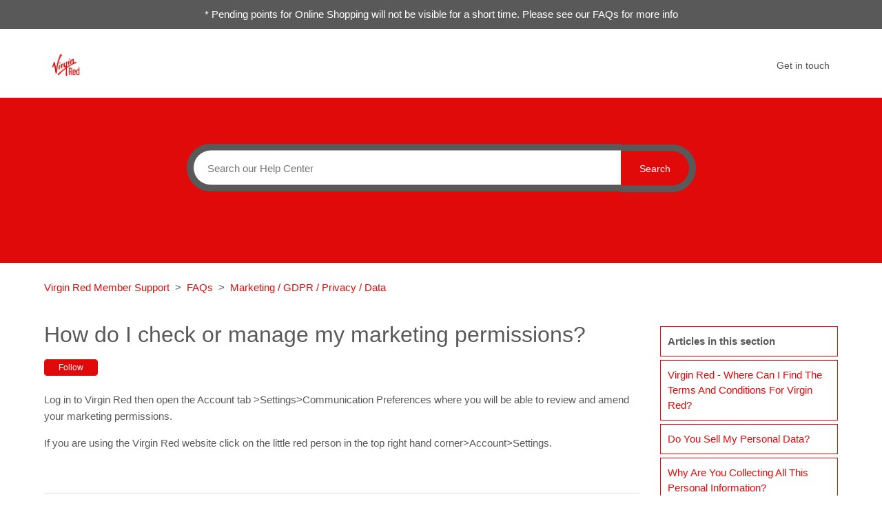

--- FILE ---
content_type: text/html; charset=utf-8
request_url: https://membersupport.red.virgin.com/hc/en-gb/articles/360013884398-How-do-I-check-or-manage-my-marketing-permissions
body_size: 7763
content:
<!DOCTYPE html>
<html dir="ltr" lang="en-GB">
<head>
  <meta charset="utf-8" />
  <!-- v26880 -->


  <title>How do I check or manage my marketing permissions? &ndash; Virgin Red Member Support </title>

  <meta name="csrf-param" content="authenticity_token">
<meta name="csrf-token" content="hc:meta:server:SH7HjD_FZkn_G_17iAIvYGYv_h1OxPwY4GwRSWVYqnKNE8kgHvezHwTafX9WY5QJyZW0in_TnqF1ALDdj1MmfQ">

  <meta name="description" content="Log in to Virgin Red then open the Account tab &gt;Settings&gt;Communication Preferences where you will be able to review and amend your..." /><meta property="og:image" content="https://membersupport.red.virgin.com/hc/theming_assets/01KCGXF3ESRWEG5R7BK9Y2CKCW" />
<meta property="og:type" content="website" />
<meta property="og:site_name" content="Virgin Red Member Support" />
<meta property="og:title" content="How do I check or manage my marketing permissions?" />
<meta property="og:description" content="Log in to Virgin Red then open the Account tab &gt;Settings&gt;Communication Preferences where you will be able to review and amend your marketing permissions.
If you are using the Virgin Red websi..." />
<meta property="og:url" content="https://membersupport.red.virgin.com/hc/en-gb/articles/360013884398-How-do-I-check-or-manage-my-marketing-permissions" />
<link rel="canonical" href="https://membersupport.red.virgin.com/hc/en-gb/articles/360013884398-How-do-I-check-or-manage-my-marketing-permissions">
<link rel="alternate" hreflang="en-gb" href="https://membersupport.red.virgin.com/hc/en-gb/articles/360013884398-How-do-I-check-or-manage-my-marketing-permissions">
<link rel="alternate" hreflang="x-default" href="https://membersupport.red.virgin.com/hc/en-gb/articles/360013884398-How-do-I-check-or-manage-my-marketing-permissions">

  <link rel="stylesheet" href="//static.zdassets.com/hc/assets/application-f34d73e002337ab267a13449ad9d7955.css" media="all" id="stylesheet" />
    <!-- Entypo pictograms by Daniel Bruce — www.entypo.com -->
    <link rel="stylesheet" href="//static.zdassets.com/hc/assets/theming_v1_support-e05586b61178dcde2a13a3d323525a18.css" media="all" />
  <link rel="stylesheet" type="text/css" href="/hc/theming_assets/693244/360001513217/style.css?digest=41937145399825">

  <link rel="icon" type="image/x-icon" href="/hc/theming_assets/01KCGXF3ESRWEG5R7BK9Y2CKCW">

    <script src="//static.zdassets.com/hc/assets/jquery-ed472032c65bb4295993684c673d706a.js"></script>
    

  <!--
  Template Name: Makem Liva
  Version: v3.1.2
  Author: Allies Interactive
  Website: http://www.diziana.com/
  Corporate Website : http://www.diziana.com
  Contact: support@diziana.com
  Follow: www.twitter.com/dizianaEngage
  Like: www.facebook.com/Diziana.Engage
  Purchase: Diziana.com
  License: You must have a valid license purchased only from
  diziana.com in order to legally use the theme for your project.
  Copyright: © 2019 Allies Interactive Services Pvt. Ltd. All Rights Reserved
-->

<meta content="width=device-width, initial-scale=1.0, maximum-scale=1.0, user-scalable=0" name="viewport" />
<script defer src="https://use.fontawesome.com/releases/v5.0.8/js/all.js"></script>
<script src="https://code.jquery.com/jquery-3.6.0.min.js"></script>

<link rel="stylesheet" href="https://use.fontawesome.com/releases/v5.0.13/css/all.css" integrity="sha384-DNOHZ68U8hZfKXOrtjWvjxusGo9WQnrNx2sqG0tfsghAvtVlRW3tvkXWZh58N9jp"
  crossorigin="anonymous">
<script src="https://cdnjs.cloudflare.com/ajax/libs/URI.js/1.18.0/URI.min.js"></script>
<script src="https://cdnjs.cloudflare.com/ajax/libs/moment.js/2.15.2/moment.min.js"></script>
<script src="/hc/theming_assets/01JBE99HEJDDD507J7BBNHJ5ZC"></script>
<script src="/hc/theming_assets/01JBE99HBEES9FK6DYXTS53XE8"></script>
<script src="/hc/theming_assets/01JBE99HHP6FRQS5BCRN7GG2MQ"></script>
<script>
/**
  * Icon for home category/section blocks
  *
  * Upload icon (ID.png) to assets for default block Icon
  * Upload icon (hover_ID.png) to assets for hover block Icon
  * Replace ID with category/section ID
  * For font-icon, open the icon page and copy the class name attached in the tag as: <!--<i class="fas fa-pencil-alt"></i>-->
  * Font-icon does not need a separate hover counterpart, as it is a font and will change its color as the text color changes.
  *
  * Once asset is uploaded, click on it so details is shown in right pane
  * Copy the text written under script tag and paste it below
  *
  * Your code should look like the below lines -
  *  var assets360000077645 = "";
  *  var assetsHover360000077645 = "";
  *  var assets360000077645 = "fas fa-pencil-alt";
  **/

  // Paste copied code here

</script>

<script>
  /**
   * Returns URL of image
   *
  **/

  function getAssetURLById(id) {
    return {
      blockIcon: window["assets" + id],
      blockHoverIcon: window["assetsHover" + id]
    }
  }

  /**
   * sets the image url from assets id
   *
  **/
  function setIcon(id) {
    var icon = getAssetURLById(id);

    if (icon.blockIcon != undefined) {
      var blockIcon = $("." + id + '-block-icon');
      var blockHoverIcon = $("." + id + '-block-hover-icon');
      var blockFontIcon = $("." + id + '-block-font-icon');

      if (icon.blockIcon.indexOf('fa') == 0) {
        blockFontIcon.addClass(icon.blockIcon);
        blockFontIcon.parent().removeClass('hide');
        blockFontIcon.removeClass('hide');
        blockIcon.hide();
        blockHoverIcon.hide();
      } else {
        blockIcon.attr('src', icon.blockIcon);
        blockHoverIcon.attr('src', icon.blockHoverIcon);
        blockIcon.parent().removeClass('hide');
        blockFontIcon.hide();
        blockIcon.removeClass('hide');
        blockHoverIcon.removeClass('hide');
      }
    }
  }

</script>

<script>
  /** Add banner in community template **/
  function setCommunityBanner(templateName) {
    if ( templateName.indexOf('community') > -1 ) {
      
        $('.hero').removeClass('hero-image chero');
        $('.hero').addClass('community-hero-bg-image');
      
    }
  }
</script>

  <script type="text/javascript" src="/hc/theming_assets/693244/360001513217/script.js?digest=41937145399825"></script>
</head>
<body class="">
  
  
  

  
  <section id="announcement_bar">
    <p>* Pending points for Online Shopping will not be visible for a short time. Please see our FAQs for more info</p>
  </section>


<header class="header-wrapper">
  
  <div class="header">
    <div class="logo">
      <a title="Home" href="/hc/en-gb">
      <img src="/hc/theming_assets/01KCGXF3ESRWEG5R7BK9Y2CKCW" alt="Logo"> </a>
    </div>
    <div class="nav-wrapper">
      <span class="icon-menu"></span>
      <nav class="user-nav" id="user-nav">
         <a class="submit-a-request" href="/hc/en-gb/requests/new"> Get in touch </a>
      </nav>

    </div>
  </div>
</header>

<section class="hero ">
  <div class="hero-inner container">
    <form role="search" class="search search-full" data-search="" data-instant="true" autocomplete="off" action="/hc/en-gb/search" accept-charset="UTF-8" method="get"><input type="hidden" name="utf8" value="&#x2713;" autocomplete="off" /><input type="search" name="query" id="query" placeholder="Search" autocomplete="off" aria-label="Search" />
<input type="submit" name="commit" value="Search" /></form>
    
    <span id="search_placeholder_text" data-value="Search our Help Center " style="display:none;">
    </span>
     <script>
      var searchPlaceholder = $("span#search_placeholder_text").data('value');
      $('#query').attr('placeholder', searchPlaceholder);
    </script>
    
  </div>
</section>

  <main role="main">
    <script>
  var _templateName = "articles";
</script>

<section class="sub-nav-wrapper">
  <div class="container">
    <nav class="sub-nav">
      <ol class="breadcrumbs">
  
    <li title="Virgin Red Member Support ">
      
        <a href="/hc/en-gb">Virgin Red Member Support </a>
      
    </li>
  
    <li title="FAQs">
      
        <a href="/hc/en-gb/categories/360003036758-FAQs">FAQs</a>
      
    </li>
  
    <li title="Marketing / GDPR / Privacy / Data">
      
        <a href="/hc/en-gb/sections/360003996957-Marketing-GDPR-Privacy-Data">Marketing / GDPR / Privacy / Data</a>
      
    </li>
  
</ol>

      <script>
        var catID = $('.breadcrumbs li:nth-child(2) a')
          .attr('href').match(/[0-9]+/)[0]
      </script>
    </nav>
  </div>
</section>

<div class="container">

  <div class="article-container" id="article-container">
    
    <article class="article">
      <div class="article-content-container">
      <header class="article-header ">
        <h1 title="How do I check or manage my marketing permissions?" class="article-title">
          How do I check or manage my marketing permissions? 
          <a class="article-subscribe" title="Opens a sign-in dialogue" rel="nofollow" role="button" data-auth-action="signin" aria-selected="false" href="/hc/en-gb/articles/360013884398-How-do-I-check-or-manage-my-marketing-permissions/subscription.html">Follow</a>
        </h1>
        <div class="author-wrapper">
          
        </div>
      </header>

      <section class="article-info">
        <div class="article-content ">
          <div class="article-body"><p>Log in to Virgin Red then open the Account tab &gt;Settings&gt;Communication Preferences where you will be able to review and amend your marketing permissions.</p>
<p>If you are using the Virgin Red website click on the little red person in the top right hand corner&gt;Account&gt;Settings.</p></div>

          <div class="article-attachments">
            <ul class="attachments">
              
            </ul>
          </div>
        </div>
      </section>

      <footer>
        <div class="article-footer">
          

           
        </div>
        
        <section class="vote-block">
        <div class="article-votes">
          <span class="article-votes-question">Was this article helpful?</span>
          <div class="article-votes-controls" role='radiogroup'>
            <a class="button article-vote article-vote-up" data-auth-action="signin" aria-selected="false" role="radio" rel="nofollow" title="Yes" href="https://virginred.zendesk.com/access?brand_id=360001513217&amp;return_to=https%3A%2F%2Fmembersupport.red.virgin.com%2Fhc%2Fen-gb%2Farticles%2F360013884398-How-do-I-check-or-manage-my-marketing-permissions"></a> <a class="button article-vote article-vote-down" data-auth-action="signin" aria-selected="false" role="radio" rel="nofollow" title="No" href="https://virginred.zendesk.com/access?brand_id=360001513217&amp;return_to=https%3A%2F%2Fmembersupport.red.virgin.com%2Fhc%2Fen-gb%2Farticles%2F360013884398-How-do-I-check-or-manage-my-marketing-permissions"></a>
          </div>
          <small class="article-votes-count">
            <span class="article-vote-label">0 out of 0 found this helpful</span>
          </small>
        </div>
        

        <div class="article-more-questions">
          Have more questions? <a href="/hc/en-gb/requests/new">Submit a request</a>
        </div>
        </section>
        <div class="article-return-to-top">
          <a href="#article-container" title="Return to top">Return to top
            <span class="icon-arrow-up"></span>
          </a>
        </div>
      </footer>

         <section class="article-relatives">
        
              <div data-recent-articles></div>
            
            
              
  <section class="related-articles">
    
      <h3 class="related-articles-title">Related articles</h3>
    
    <ul>
      
        <li>
          <a href="/hc/en-gb/related/click?data=[base64]" rel="nofollow">FAQs</a>
        </li>
      
        <li>
          <a href="/hc/en-gb/related/click?data=[base64]%3D--b3ce29a510de55d8c061b710a4b0efc0683eb4fb" rel="nofollow"> Why does Virgin Red want to know my location?</a>
        </li>
      
        <li>
          <a href="/hc/en-gb/related/click?data=[base64]%3D--a6f05dc0a09a9f4b9b79982952663b1ca73f9fac" rel="nofollow">How do I add an additional card holder to my Virgin Red Credit Card?</a>
        </li>
      
        <li>
          <a href="/hc/en-gb/related/click?data=[base64]%3D--c5c3f26b7ca7f23f9ba1539d5ca974bf009d6b80" rel="nofollow">Virgin Atlantic Credit Card - My reward voucher is missing</a>
        </li>
      
        <li>
          <a href="/hc/en-gb/related/click?data=[base64]%3D%3D--75298dedb11d0f5233d112cae2040a00e8be341d" rel="nofollow">Booking.com - How long does it take for my Virgin Points to be awarded to my Virgin Red account?</a>
        </li>
      
    </ul>
  </section>


            
      </section>

      
        </div>
       
    <section class="article-sidebar section-article-sidebar">
      <section class="section-articles collapsible-sidebar">
        <h3 class="collapsible-sidebar-title sidenav-title">Articles in this section</h3>
        <ul>
          
          <li>
            <a href="/hc/en-gb/articles/360013901018-Virgin-Red-Where-can-I-find-the-Terms-and-Conditions-for-Virgin-Red" class="sidenav-item " title="Virgin Red - Where can I find the Terms and Conditions for Virgin Red?">Virgin Red - Where can I find the Terms and Conditions for Virgin Red?</a>
          </li>
          
          <li>
            <a href="/hc/en-gb/articles/360014123738-Do-you-sell-my-personal-data" class="sidenav-item " title="Do you sell my personal data?">Do you sell my personal data?</a>
          </li>
          
          <li>
            <a href="/hc/en-gb/articles/360013786777-Why-are-you-collecting-all-this-personal-information" class="sidenav-item " title="Why are you collecting all this personal information?">Why are you collecting all this personal information?</a>
          </li>
          
          <li>
            <a href="/hc/en-gb/articles/360013884678-GDPR-What-is-GDPR" class="sidenav-item " title="GDPR - What is GDPR?">GDPR - What is GDPR?</a>
          </li>
          
          <li>
            <a href="/hc/en-gb/articles/360014123658-GDPR-What-is-your-GDPR-policy" class="sidenav-item " title="GDPR - What is your GDPR policy?">GDPR - What is your GDPR policy?</a>
          </li>
          
          <li>
            <a href="/hc/en-gb/articles/360013884378-GDPR-How-do-I-exercise-my-right-to-be-forgotten" class="sidenav-item " title="GDPR - How do I exercise my right to be forgotten?">GDPR - How do I exercise my right to be forgotten?</a>
          </li>
          
          <li>
            <a href="/hc/en-gb/articles/360014015957-What-is-your-privacy-policy" class="sidenav-item " title="What is your privacy policy?">What is your privacy policy?</a>
          </li>
          
          <li>
            <a href="/hc/en-gb/articles/360014289538-What-is-your-cookie-policy" class="sidenav-item " title="What is your cookie policy?">What is your cookie policy?</a>
          </li>
          
          <li>
            <a href="/hc/en-gb/articles/360014153498-How-do-I-stop-receiving-push-notifications-from-Virgin-Red" class="sidenav-item " title="How do I stop receiving push notifications from Virgin Red?">How do I stop receiving push notifications from Virgin Red?</a>
          </li>
          
          <li>
            <a href="/hc/en-gb/articles/360014180377-I-have-received-some-marketing-information-when-I-asked-not-to-How-do-I-complain" class="sidenav-item " title="I have received some marketing information when I asked not to. How do I complain?">I have received some marketing information when I asked not to. How do I complain?</a>
          </li>
          
        </ul>
        
        <a href="/hc/en-gb/sections/360003996957-Marketing-GDPR-Privacy-Data" class="article-sidebar-item" title="See more">See more</a>
        
      </section>
    </section>
    
    </article>
  </div>
</div>
  </main>

  <footer class="footer">

  

  <div class="footer-bottom">
    <div class="footer-inner">
      <p>Copyright &copy;
        <span id="year"></span> Virgin Red Member Support . All right reserved. | 
          <a href="https://www.virgin.com/virgin-red/terms-and-conditions" title="Terms and Conditions">Terms and Conditions |
          <a href="https://www.virgin.com/virgin-red/privacy-policy" title="Privacy Policy">Privacy Policy</a>
        <br/>
        <a target="_blank" title="Theme Designed By Diziana" href="http://www.diziana.com/">Zendesk Theme Designed by Diziana</a>
            
      </p>
      

      
      <div class="footer-content">
        <ul class="share">
           
          <li>
            <a title="Follow us on twitter" class="twitter" href="http://www.twitter.com/virginred">
              <i class="fab fa-twitter"></i>
            </a>
          </li>
           
          <li>
            <a title="Like us on facebook" class="facebook" href="http://www.facebook.com/virginred">
              <i class="fab fa-facebook-f"></i>
            </a>
          </li>
             
          <li>
            <a title="Follow us on instagram" class="instagram" href="http://www.instagram.com/virginred">
              <i class="fab fa-instagram"></i>
            </a>
          </li>
          
        </ul>
        <div class="footer-language-selector">
          
        </div>
      </div>

    </div>
  </div>

</footer>

<script>

  var newDate = new Date();
  var year = newDate.getFullYear();

  $('#year').html(year);

</script>


  <!-- / -->

  
  <script src="//static.zdassets.com/hc/assets/en-gb.90127aaf1e44f1f99743.js"></script>
  

  <script type="text/javascript">
  /*

    Greetings sourcecode lurker!

    This is for internal Zendesk and legacy usage,
    we don't support or guarantee any of these values
    so please don't build stuff on top of them.

  */

  HelpCenter = {};
  HelpCenter.account = {"subdomain":"virginred","environment":"production","name":"Virgin Red Support"};
  HelpCenter.user = {"identifier":"da39a3ee5e6b4b0d3255bfef95601890afd80709","email":null,"name":"","role":"anonymous","avatar_url":"https://assets.zendesk.com/hc/assets/default_avatar.png","is_admin":false,"organizations":[],"groups":[]};
  HelpCenter.internal = {"asset_url":"//static.zdassets.com/hc/assets/","web_widget_asset_composer_url":"https://static.zdassets.com/ekr/snippet.js","current_session":{"locale":"en-gb","csrf_token":"hc:hcobject:server:WspXva1_p-LiI_j21NbtujNITMNgZDsg0qOBi64OZYmfp1kRjE1ytBniePIKt1bTnPIGVFFzWZlHzyAfRAXphg","shared_csrf_token":null},"usage_tracking":{"event":"article_viewed","data":"BAh7CDoLbG9jYWxlSSIKZW4tZ2IGOgZFVDoPYXJ0aWNsZV9pZGwrCO7rf9JTADoKX21ldGF7DDoPYWNjb3VudF9pZGkD/JMKOhNoZWxwX2NlbnRlcl9pZGwrCP4KsdFTADoNYnJhbmRfaWRsKwgBJ8PRUwA6DHVzZXJfaWQwOhN1c2VyX3JvbGVfbmFtZUkiDkFOT05ZTU9VUwY7BlQ7AEkiCmVuLWdiBjsGVDoaYW5vbnltb3VzX3RyYWNraW5nX2lkMA==--eafd04334b201f920d125186f98eaad2d8f64993","url":"https://membersupport.red.virgin.com/hc/activity"},"current_record_id":"360013884398","current_record_url":"/hc/en-gb/articles/360013884398-How-do-I-check-or-manage-my-marketing-permissions","current_record_title":"How do I check or manage my marketing permissions?","current_text_direction":"ltr","current_brand_id":360001513217,"current_brand_name":"Virgin Red","current_brand_url":"https://virginred.zendesk.com","current_brand_active":true,"current_path":"/hc/en-gb/articles/360013884398-How-do-I-check-or-manage-my-marketing-permissions","show_autocomplete_breadcrumbs":true,"user_info_changing_enabled":false,"has_user_profiles_enabled":true,"has_end_user_attachments":true,"user_aliases_enabled":false,"has_anonymous_kb_voting":false,"has_multi_language_help_center":true,"show_at_mentions":true,"embeddables_config":{"embeddables_web_widget":false,"embeddables_help_center_auth_enabled":false,"embeddables_connect_ipms":false},"answer_bot_subdomain":"static","gather_plan_state":"subscribed","has_article_verification":true,"has_gather":true,"has_ckeditor":false,"has_community_enabled":false,"has_community_badges":true,"has_community_post_content_tagging":false,"has_gather_content_tags":true,"has_guide_content_tags":true,"has_user_segments":true,"has_answer_bot_web_form_enabled":false,"has_garden_modals":false,"theming_cookie_key":"hc-da39a3ee5e6b4b0d3255bfef95601890afd80709-2-preview","is_preview":false,"has_search_settings_in_plan":true,"theming_api_version":1,"theming_settings":{"announcement_text":"* Pending points for Online Shopping will not be visible for a short time. Please see our FAQs for more info","announcement_enabled":true,"brand_color":"rgba(225, 10, 10, 1)","brand_text_color":"#FFFFFF","text_color":"rgba(89, 89, 89, 1)","link_color":"rgba(225, 10, 10, 1)","background_color":"#FFFFFF","minimal_header":"show","header_background_color":"#FFFFFF","header_text_color":"#525252","minimal_footer":"show","footer_background_color":"rgba(255, 255, 255, 1)","footer_text_color":"rgba(89, 89, 89, 1)","heading_font":"-apple-system, BlinkMacSystemFont, 'Segoe UI', Helvetica, Arial, sans-serif","text_font":"-apple-system, BlinkMacSystemFont, 'Segoe UI', Helvetica, Arial, sans-serif","logo":"/hc/theming_assets/01KCGXF3ESRWEG5R7BK9Y2CKCW","favicon":"/hc/theming_assets/01KCGXF3ESRWEG5R7BK9Y2CKCW","hero_image_visibility":false,"homepage_banner_bg_color":"rgba(225, 10, 10, 1)","homepage_background_image":"/hc/theming_assets/01JBE99K76H2HSBRE7DB08CFVJ","show_community_bg_image":true,"community_banner_bg_color":"#3F3F3F","community_background_image":"/hc/theming_assets/01JBE99KPAW03GJB3T0GRZM04C","error_image":"/hc/theming_assets/01JBE99M1TQ0DNMBSFRP6K4RPQ","search_placeholder_text":"Search our Help Center ","search_placeholder_text_dc":"NONE","category_block_visibility":false,"custom_block_visibility":true,"show_knowledge_base_tree":false,"first_block_icon":"/hc/theming_assets/01JBE99MCNYW798PJJ0QJ1AADZ","first_block_hover_icon":"/hc/theming_assets/01JBE99MRM7R7SZV2JY4AQXZY2","first_block_font_icon":"NONE","first_block_title":"FAQs","first_block_title_dc":"NONE","first_block_url":"/hc/en-gb/articles/360015658257-FAQs","second_block_icon":"/hc/theming_assets/01KCGXF3ESRWEG5R7BK9Y2CKCW","second_block_hover_icon":"/hc/theming_assets/01JBE99NHGAGY0B7R02MVS0936","second_block_font_icon":"NONE","second_block_title":"What is Virgin Red?","second_block_title_dc":"NONE","second_block_url":"/hc/en-gb/articles/360013785157","third_block_icon":"/hc/theming_assets/01JBE99NWNA4XYSFCCRQNB0KEB","third_block_hover_icon":"/hc/theming_assets/01JBE99P9F140Y1C0140XQ5JNZ","third_block_font_icon":"NONE","third_block_title":"Discover our UK Partners","third_block_title_dc":"NONE","third_block_url":"/hc/en-gb/articles/360015224118","fourth_block_icon":"/hc/theming_assets/01JBE99PNXX2JW9QS2DGQN15WN","fourth_block_hover_icon":"/hc/theming_assets/01JBE99Q1T97613Y6EBNBHEMJN","fourth_block_font_icon":"NONE","fourth_block_title":"Discover our US Partners","fourth_block_title_dc":"NONE","fourth_block_url":"https://membersupport.red.virgin.com/hc/en-gb/articles/4412314065553-A-Z-of-US-Partners","fifth_block_icon":"/hc/theming_assets/01JBE99QCBZBKJ8A2W4F5N0ZBW","fifth_block_hover_icon":"/hc/theming_assets/01JBE99QQ2DN1TP1KMRF5Z3N8W","fifth_block_font_icon":"NONE","fifth_block_title":"Member Support","fifth_block_title_dc":"NONE","fifth_block_url":"/hc/en-gb/requests/new","catgsec_sidebar_visibility":false,"menu_title":"Menu","menu_title_dc":"NONE","show_articles_in_section":true,"comment_block_visibility":false,"sidebar_block_visibility":false,"meta_block_visibility":false,"article_share_block_visibility":false,"show_recently_viewed_articles":true,"show_related_articles":true,"article_menu_title":"Menu","article_menu_title_dc":"NONE","search_sidebar":true,"twitter_link":"http://www.twitter.com/virginred","facebook_link":"http://www.facebook.com/virginred","youtube_link":"#","linkedin_link":"#","instagram_link":"http://www.instagram.com/virginred"},"has_pci_credit_card_custom_field":true,"help_center_restricted":false,"is_assuming_someone_else":false,"flash_messages":[],"user_photo_editing_enabled":true,"user_preferred_locale":"en-gb","base_locale":"en-gb","login_url":"https://virginred.zendesk.com/access?brand_id=360001513217\u0026return_to=https%3A%2F%2Fmembersupport.red.virgin.com%2Fhc%2Fen-gb%2Farticles%2F360013884398-How-do-I-check-or-manage-my-marketing-permissions","has_alternate_templates":true,"has_custom_statuses_enabled":false,"has_hc_generative_answers_setting_enabled":false,"has_generative_search_with_zgpt_enabled":false,"has_suggested_initial_questions_enabled":false,"has_guide_service_catalog":true,"has_service_catalog_search_poc":false,"has_service_catalog_itam":false,"has_csat_reverse_2_scale_in_mobile":false,"has_knowledge_navigation":false,"has_unified_navigation":false,"has_unified_navigation_eap_access":false,"has_csat_bet365_branding":false,"version":"v26880","dev_mode":false};
</script>

  
  <script src="//static.zdassets.com/hc/assets/moment-3b62525bdab669b7b17d1a9d8b5d46b4.js"></script>
  <script src="//static.zdassets.com/hc/assets/hc_enduser-9d4172d9b2efbb6d87e4b5da3258eefa.js"></script>
  
  
</body>
</html>

--- FILE ---
content_type: text/css; charset=utf-8
request_url: https://membersupport.red.virgin.com/hc/theming_assets/693244/360001513217/style.css?digest=41937145399825
body_size: 23235
content:
/* Route 101 Ltd */

html .recent-activity-item-comment, .recent-activity-item-meta {
  display: none; 
  
}
  #announcement_bar {
  	background-color: rgba(89, 89, 89, 1);
  }

.margin-top-10 {
  margin-top: 10px;
}
  
  #announcement_bar p {
    color: white;
  	text-align: center;
  	margin-top: 0;
  	margin-bottom: 20px;
  	padding: 10px 0;
  }

/*
  Template Name: Makem Liva
  Version: v3.1.2
  Author: Allies Interactive
  Website: http://www.diziana.com/
  Corporate Website : http://www.diziana.com
  Contact: support@diziana.com
  Follow: www.twitter.com/dizianaEngage
  Like: www.facebook.com/Diziana.Engage
  Purchase: Diziana.com
  License: You must have a valid license purchased only from
  diziana.com in order to legally use the theme for your project.
  Copyright: © 2019 Allies Interactive Services Pvt. Ltd. All Rights Reserved
*/
@charset "UTF-8";
/***** Base *****/

* {
  -webkit-box-sizing: border-box;
  box-sizing: border-box;
}

body {
  background-color: #FFFFFF;
  color: rgba(89, 89, 89, 1);
  font-family: -apple-system, BlinkMacSystemFont, 'Segoe UI', Helvetica, Arial, sans-serif;
  font-size: 15px;
  font-weight: 400;
  line-height: 1.5;
  -webkit-font-smoothing: antialiased;
  -moz-osx-font-smoothing: grayscale;
}
@media (min-width: 1024px) {
  body > main {
    min-height: 65vh;
  }
}

h1,
h2,
h3,
h4,
h5,
h6 {
  font-family: -apple-system, BlinkMacSystemFont, 'Segoe UI', Helvetica, Arial, sans-serif;
  font-weight: 400;
  margin-top: 0;
}

div1 {
  background-color: lightgrey;
  width: 300px;
  padding: 50px;
  margin: 20px;
}

h1 {
  font-size: 25px;
  line-height: 32px;
}
@media (min-width:768px) {
  h1 {
    font-size: 32px;
    line-height: 45px;
  }
}

h2 {
  font-size: 22px;
}

h3 {
  font-size: 18px;
  font-weight: 600;
}

h4 {
  font-size: 16px;
}

a {
  color: rgba(225, 10, 10, 1);
  text-decoration: none;
}

a:active,
a:focus,
a:hover {
  text-decoration: underline;
}

iframe,
img {
  max-width: 100%;
}

input,
textarea {
  color: #000;
  font-size: 14px;
}

input {
  font-weight: 300;
  max-width: 100%;
  -webkit-box-sizing: border-box;
  box-sizing: border-box;
  outline: none;
  -webkit-transition: border .12s ease-in-out;
  transition: border .12s ease-in-out;
}

input:focus {
  border: 1px solid rgba(225, 10, 10, 1);
}

input[disabled] {
  background-color: #ddd;
}

select {
  -webkit-appearance: none;
  -moz-appearance: none;
  background: url($assets-dropdown-arrow-svg) no-repeat #fff;
  background-position: right 10px center;
  border: 1px solid #ddd;
  border-radius: 4px;
  padding: 8px 30px 8px 10px;
  outline: none;
  color: #555;
  width: 100%;
}

[dir="rtl"] select {
  padding: 8px 10px 8px 30px;
  background-position: left 10px center;
}

select:focus {
  border: 1px solid rgba(225, 10, 10, 1);
}

select::-ms-expand {
  display: none;
}

textarea {
  border: 1px solid #ddd;
  border-radius: 2px;
  resize: vertical;
  width: 100%;
  outline: none;
  padding: 10px;
}

textarea:focus {
  border: 1px solid rgba(225, 10, 10, 1);
}

.container {
  max-width: 1160px;
  margin: 0 auto;
  padding: 0 5%;
}

main > p {
  padding: 1% 5% 0;
  max-width: 1160px;
  margin: 0 auto;
}
@media (min-width: 1160px) {
  .container {
    padding: 0;
    width: 90%;
  }

  main > p {
    width: 90%;
    padding: 1% 0;
  }
}

.container-divider {
  border-top: solid 1px #ddd;
  margin-bottom: 20px;
}

ul {
  list-style: none;
  margin: 0;
  padding: 0;
}

.error-page a {
  color: #FFFFFF;
  background-color: rgba(225, 10, 10, 1);
  padding: 10px;
  text-decoration: none;
}

.error-page p {
  margin-bottom: 25px;
}

.error-page {
  text-align: center;
  max-width: 1160px;
  margin: 0 auto;
  padding: 0 5%;
}
@media (min-width: 1160px) {
  .error-page {
    padding: 0;
    width: 90%;
  }
}

.dropdown-toggle::after {
  color: inherit;
}

/***** Buttons *****/

.button,
[role="button"] {
  border: 1px solid rgba(225, 10, 10, 1);
  border-radius: 4px;
  color: rgba(225, 10, 10, 1);
  cursor: pointer;
  display: inline-block;
  font-size: 12px;
  font-weight: 500;
  line-height: 2.34;
  margin: 0;
  padding: 0 20px;
  text-align: center;
  -webkit-transition: background-color .12s ease-in-out, border-color .12s ease-in-out, color .15s ease-in-out;
  transition: background-color .12s ease-in-out, border-color .12s ease-in-out, color .15s ease-in-out;
  -webkit-user-select: none;
  -moz-user-select: none;
  -ms-user-select: none;
  user-select: none;
  white-space: nowrap;
  width: auto;
  -webkit-touch-callout: none;
}

.button::after,
[role="button"]::after {
  color: inherit;
}

.button:active,
.button:focus,
.button:hover,
.button[aria-selected="true"],
[role="button"]:active,
[role="button"]:focus,
[role="button"]:hover,
[role="button"][aria-selected="true"] {
  background-color: rgba(225, 10, 10, 1);
  color: #FFFFFF;
  text-decoration: none;
}

.button[aria-selected="true"]:active,
.button[aria-selected="true"]:focus,
.button[aria-selected="true"]:hover,
[role="button"][aria-selected="true"]:active,
[role="button"][aria-selected="true"]:focus,
[role="button"][aria-selected="true"]:hover {
  background-color: #c90909;
  border-color: #c90909;
}

.button[data-disabled],
[role="button"][data-disabled] {
  cursor: default;
}

.button-large,
input[type="submit"] {
  background-color: rgba(225, 10, 10, 1);
  border: 0;
  border-radius: 4px;
  color: #FFFFFF;
  font-size: 14px;
  font-weight: 400;
  line-height: 2.72;
  width: auto;
  padding: 0 1em;
}
@media (min-width:768px) {
  .button-large,
  input[type="submit"] {
    padding: 0 1.9286em;
    min-width: 100px;
  }
}

.button-large:active,
.button-large:focus,
.button-large:hover,
input[type="submit"]:active,
input[type="submit"]:focus,
input[type="submit"]:hover {
  background-color: #c90909;
}

.button-large[disabled],
input[type="submit"][disabled] {
  background-color: #ddd;
}

.button-secondary {
  color: #666;
  border: 1px solid #ddd;
  background-color: transparent;
}

.button-secondary:active,
.button-secondary:focus,
.button-secondary:hover {
  color: rgba(89, 89, 89, 1);
  border: 1px solid #ddd;
  background-color: #f7f7f7;
}

/***** Tables *****/

.table {
  width: 100%;
  table-layout: fixed;
}
@media (min-width: 768px) {
  .table {
    table-layout: auto;
  }
}

.table th,
.table th a {
  color: #8c8c8c;
  font-size: 13px;
  text-align: left;
}

[dir="rtl"] .table th,
[dir="rtl"] .table th a {
  text-align: right;
}

.table tr {
  border-bottom: 1px solid #ddd;
  display: -webkit-box;
  display: -ms-flexbox;
  display: flex;
  padding: 20px 0;
  -webkit-box-align: center;
  -ms-flex-align: center;
  align-items: center;
  -webkit-box-pack: justify;
  -ms-flex-pack: justify;
  justify-content: space-between;
}
@media (min-width: 768px) {
  .table tr {
    display: table-row;
  }
}

.table td {
  display: block;
}
@media (min-width: 768px) {
  .table td {
    display: table-cell;
  }
}
@media (min-width: 1024px) {
  .table td,
  .table th {
    padding: 20px 30px;
  }
}
@media (min-width: 768px) {
  .table td,
  .table th {
    padding: 10px 20px;
    height: 60px;
  }
}

/***** Forms *****/

.form {
  max-width: 650px;
}

.form-field~.form-field {
  margin-top: 25px;
}

.form-field label {
  display: block;
  font-size: 13px;
  font-weight: 600;
  margin-bottom: 5px;
}

.form-field input {
  border: 1px solid #ddd;
  border-radius: 4px;
  padding: 10px;
  width: 100%;
}

.form-field input:focus {
  border: 1px solid rgba(225, 10, 10, 1);
}

.form-field input[type="text"] {
  border: 1px solid #ddd;
  border-radius: 4px;
}

.form-field input[type="text"]:focus {
  border: 1px solid rgba(225, 10, 10, 1);
}

.form-field input[type="checkbox"] {
  width: auto;
  display: inline-block;
}

.form-field input[type="checkbox"]+p {
  display: inline-block;
}

.form-field .nesty-input {
  border-radius: 4px;
  height: 40px;
  line-height: 40px;
  outline: none;
  vertical-align: middle;
}

.form-field .nesty-input:focus {
  border: 1px solid rgba(225, 10, 10, 1);
  text-decoration: none;
}

.form-field textarea {
  vertical-align: middle;
}

.form-field input[type="checkbox"]+label {
  margin: 0 0 0 10px;
}

[dir="rtl"] .form-field input[type="checkbox"]+label {
  margin: 0 10px 0 0;
}

.form-field.required > label::after {
  content: "*";
  color: #f00;
  margin-left: 2px;
}

[dir="rtl"] .form-field.required > label::after {
  margin-right: 2px;
  margin-left: 0;
}

.form-field p {
  color: #8c8c8c;
  font-size: 13px;
  margin: 5px 0;
}

[data-loading="true"] input,
[data-loading="true"] textarea {
  background: transparent url($assets-loader-gif) 99% 50% no-repeat;
  background-size: 16px 16px;
}

.form footer {
  padding-top: 30px;
}

.form footer a {
  color: #8c8c8c;
  cursor: pointer;
  margin-right: 15px;
}

[dir="rtl"] .form footer a {
  margin-left: 15px;
  margin-right: 0;
}

.form .suggestion-list {
  font-size: 13px;
  margin-top: 30px;
}

.form .suggestion-list .searchbox {
  border: solid 1px #ededed;
  border-radius: 4px;
}

.form .suggestion-list label {
  border-bottom: 1px solid #ededed;
  display: block;
  padding: 8px 10px;
  font-weight: 600;
}

.form .suggestion-list ul {
  padding: 5px 0;
}

.form .suggestion-list li {
  padding: 5px 10px;
}

.form .suggestion-list li a:visited {
  color: #c90909;
}

/***** Header *****/

.header-wrapper {
  background-color: #FFFFFF;
}

.header {
  max-width: 1160px;
  margin: 0 auto;
  padding: 0 5%;
  position: relative;
  -webkit-box-align: center;
  -ms-flex-align: center;
  align-items: center;
  display: -webkit-box;
  display: -ms-flexbox;
  display: flex;
  height: 65px;
  -webkit-box-pack: justify;
  -ms-flex-pack: justify;
  justify-content: space-between;
}
@media (min-width: 1160px) {
  .header {
    padding: 0;
    width: 90%;
  }
}

.logo img {
  vertical-align: middle;
  max-height: 45px;
}
@media (min-width:480px) {
  .logo img {
    max-height: 63px;
  }
}

.user-nav {
  display: inline-block;
  position: absolute;
  white-space: nowrap;
}

.user-nav[aria-expanded="true"] > a {
  color: rgba(225, 10, 10, 1);
  display: block;
  margin: 20px 5%;
}
@media (min-width: 1100px) {
  .user-nav {
    position: relative;
  }

  .user-nav[aria-expanded="true"] > a {
    margin: 20px;
  }
}

.user-nav[aria-expanded="true"] {
  background-color: #fff;
  border-bottom: solid 1px #ddd;
  border-top: solid 1px #ddd;
  right: 0;
  left: 0;
  top: 65px;
  z-index: 1;
}

.nav-wrapper a {
  border: 0;
  color: #525252;
  display: none;
  font-size: 14px;
  padding: 0 12px 0 0;
  width: auto;
  font-weight: 500;
  vertical-align: middle;
}

[dir="rtl"] .nav-wrapper a {
  padding: 0 0 0 20px;
}

[dir="rtl"] .nav-wrapper a:last-child {
  padding: 0 5px;
}
@media (min-width: 1100px) {
  .nav-wrapper a {
    display: inline-block;
  }

  .nav-wrapper {
    text-align: right;
  }
}

.nav-wrapper a:active,
.nav-wrapper a:focus,
.nav-wrapper a:hover {
  background-color: transparent;
  text-decoration: underline;
}

.nav-wrapper a.login,
.nav-wrapper a.login:hover {
  display: inline-block;
  background-color: #00000052;
  padding: 2px 12px;
  border-radius: 4px;
  line-height: 2.34;
  vertical-align: middle;
  text-decoration: none;
}

.nav-wrapper .icon-menu {
  display: inline-block;
  margin-right: 3px;
  color: #525252;
}

[dir="rtl"] .nav-wrapper .icon-menu {
  margin-left: 3px;
  margin-right: 0;
}
@media (min-width: 380px) {
  [dir="rtl"] .nav-wrapper .icon-menu {
    margin-left: 5px;
  }

  .nav-wrapper .icon-menu {
    margin-right: 10px;
  }
}
@media (min-width: 1100px) {
  .nav-wrapper .icon-menu {
    display: none;
  }
}
@media (min-width: 1100px) {
  .nav-wrapper .icon-menu {
    display: none;
  }
}

/***** User info in header *****/

.user-info {
  display: inline-block;
}

.user-info .dropdown-toggle::after {
  display: none;
}
@media (min-width: 768px) {
  .user-info .dropdown-toggle::after {
    display: inline-block;
  }
}

.user-info > [role="button"] {
  border: 0;
  color: #525252;
  min-width: 0;
  padding: 0;
  white-space: nowrap;
  font-weight: 500;
}

.user-info > [role="button"]:hover {
  color: #525252;
  background-color: transparent;
}

.user-info > [role="button"]::after {
  color: inherit;
}

#user #user-name {
  display: none;
  font-size: 14px;
}
@media (min-width: 768px) {
  #user #user-name {
    display: inline-block;
  }
}

#user #user-name:hover {
  text-decoration: underline;
}

/***** User avatar *****/

.user-avatar {
  height: 25px;
  width: 25px;
  border-radius: 50%;
  display: inline-block;
  vertical-align: middle;
}
@media (min-width:768px) {
  .user-avatar {
    margin-right: 10px;
  }

  [dir="rtl"] .user-avatar {
    margin-left: 10px;
  }
}

.avatar {
  display: inline-block;
  position: relative;
}

.avatar img {
  min-height: 40px;
  min-width: 40px;
}

.avatar .icon-agent::before {
  background-color: rgba(225, 10, 10, 1);
  border: 2px solid #fff;
  border-radius: 50%;
  bottom: -4px;
  color: #FFFFFF;
  content: "\1F464";
  font-size: 14px;
  height: 14px;
  line-height: 14px;
  position: absolute;
  right: -2px;
  text-align: center;
  width: 14px;
}

[dir="rtl"] .avatar .icon-agent::before {
  left: -2px;
  right: 0;
}

.footer {
  border-top: solid 1px #ededed;
  color: rgba(89, 89, 89, 1);
  margin-top: 40px;
}

.footer a {
  color: rgba(89, 89, 89, 1);
}

.footer-inner {
  max-width: 1160px;
  margin: 0 auto;
  padding: 0 5%;
  display: -webkit-box;
  display: -ms-flexbox;
  display: flex;
  -ms-flex-wrap: wrap;
  flex-wrap: wrap;
  -webkit-box-pack: justify;
  -ms-flex-pack: justify;
  justify-content: space-between;
}
@media (min-width: 1160px) {
  .footer-inner {
    padding: 0;
    width: 90%;
  }
}

.footer-links {
  display: -webkit-box;
  display: -ms-flexbox;
  display: flex;
  -webkit-box-orient: vertical;
  -webkit-box-direction: normal;
  -ms-flex-direction: column;
  flex-direction: column;
  -webkit-box-flex: 1;
  -ms-flex: 1 0 180px;
  flex: 1 0 180px;
  margin-bottom: 30px;
  max-width: 50%;
}
@media (min-width: 420px) {
  .footer-links {
    max-width: 100%;
  }
}

.footer-language-selector {
  color: #8c8c8c;
  display: inline-block;
  font-weight: 300;
}

.footer-top {
  background-color: rgba(255, 255, 255, 1);
  padding: 30px 0 0;
}

.footer-bottom {
  background-color: #fafafa;
  padding: 10px 0;
}

.footer-bottom > .footer-inner {
  -webkit-box-align: center;
  -ms-flex-align: center;
  align-items: center;
  -webkit-box-orient: vertical;
  -webkit-box-direction: normal;
  -ms-flex-direction: column;
  flex-direction: column;
  text-align: center;
  margin-bottom: 12px;
}
@media (min-width: 920px) {
  .footer-bottom > .footer-inner {
    -webkit-box-orient: horizontal;
    -webkit-box-direction: normal;
    -ms-flex-direction: row;
    flex-direction: row;
    text-align: justify;
    margin-bottom: 0;
  }
}

.footer-content {
  -webkit-box-align: center;
  -ms-flex-align: center;
  align-items: center;
  display: -webkit-box;
  display: -ms-flexbox;
  display: flex;
}

.footer-inner ul.share {
  margin-right: 15px;
}

[dir="rtl"] .footer-inner ul.share {
  margin-right: 0;
  margin-left: 15px;
}

.footer-inner ul.share,
.footer-inner ul.share > li {
  height: 25px;
}

.footer-inner ul.share > li > a {
  color: #fff;
  font-size: .9em;
  text-align: center;
}

.copyright {
  margin-top: 0;
}
@media (min-width: 920px) {
  .copyright {
    margin-top: 15px;
  }
}

/***** Breadcrumbs *****/

.breadcrumbs {
  margin: 10px 0 0;
  padding: 0;
}

.breadcrumbs li {
  display: inline;
  max-width: 450px;
  overflow: hidden;
  text-overflow: ellipsis;
}

.breadcrumbs li+li::before {
  content: ">";
  margin: 0 4px;
}

.breadcrumbs li a,
.breadcrumbs li a:visited {
  font-weight: 500;
}

/***** Search field *****/

.full-width {
  margin: 0 auto;
  width: 100%;
}
@media (min-width: 768px) {
  .full-width {
    width: 70%;
  }
}

.search {
  position: relative;
  -webkit-box-flex: 1;
  -ms-flex: 1 0 58%;
  flex: 1 0 58%;
  text-align: left;
  max-height: 47px;
}

[dir="rtl"] .search {
  display: -webkit-box;
  display: -ms-flexbox;
  display: flex;
  -webkit-box-orient: horizontal;
  -webkit-box-direction: reverse;
  -ms-flex-direction: row-reverse;
  flex-direction: row-reverse;
  -webkit-box-pack: center;
  -ms-flex-pack: center;
  justify-content: center;
}

.search input[type="search"] {
  border-radius: 20px;
  -webkit-box-sizing: border-box;
  box-sizing: border-box;
  color: #999;
  height: 35px;
  padding-left: 40px;
  padding-right: 20px;
  -webkit-appearance: none;
  width: 50%;
}
@media(min-width:1024px) {
  .search input[type="search"] {
    width: 100%;
  }
}

[dir="rtl"] .search input[type="search"] {
  padding-left: 40px;
  padding-right: 20px;
}

.search input[type="search"]:focus {
  border: 1px solid rgba(225, 10, 10, 1);
}

.search::before {
  position: relative;
  top: 50%;
  -webkit-transform: translateY(-50%);
  transform: translateY(-50%);
  background-color: #fff;
  color: rgba(225, 10, 10, 1);
  content: "\1F50D";
  font-size: 18px;
  position: absolute;
  right: 15px;
}

[dir="rtl"] .search::before {
  left: 15px;
  right: auto;
}

.search-full {
  text-align: center;
  bottom: 30px;
  width: 100%;
  margin: 15px 0;
}

.search-full input[type="search"] {
  padding-left: 10px;
  padding-right: 10px;
  height: 70px;
  font-size: 1em;
  width: 70%;
  background-color: #fff;
  color: rgba(89, 89, 89, 1);
  font-weight: 500;
  border-radius: 50px 0 0 50px;
  -webkit-border-radius: 50px 0 0 50px;
  -moz-border-radius: 50px 0 0 50px;
  -ms-border-radius: 50px 0 0 50px;
  -o-border-radius: 50px 0 0 50px;
  border-color: rgba(89, 89, 89, 1);
  border-style: solid none solid solid;
  border-width: 10px 0 10px 10px;
}
@media (min-width:480px) {
  .search-full input[type="search"] {
    padding-left: 20px;
    padding-right: 40px;
  }
}

[dir="rtl"] .search-full input[type="search"] {
  padding-left: 40px;
  padding-right: 20px;
}

.search-full::before {
  color: #c90909;
  font-size: 1.5em;
  right: 15px;
  left: auto;
  display: none;
}

[dir="rtl"] .search-full::before {
  left: 15px;
  right: auto;
}

.search input[type="submit"] {
  height: 70px;
  border-radius: 0 50px 50px 0;
  -webkit-border-radius: 0 50px 50px 0;
  -moz-border-radius: 0 50px 50px 0;
  -ms-border-radius: 0 50px 50px 0;
  -o-border-radius: 0 50px 50px 0;
  margin-left: -4px;
  border-color: rgba(89, 89, 89, 1);
  border-style: solid solid solid none;
  border-width: 10px 10px 10px 0;
}

/***** Hero component *****/

.hero {
  height: 240px;
  position: relative;
  text-align: center;
  width: 100%;
  background-color: rgba(225, 10, 10, 1);
}

.hero-image {
  background-image: url(/hc/theming_assets/01JBE99K76H2HSBRE7DB08CFVJ);
  background-size: cover;
  max-width: 100%;
}

.detail-strip {
  position: absolute;
  text-align: center;
  width: 100%;
  bottom: 0;
  background: #0000006b;
  text-align: center;
  color: #fff;
  font-size: 1.1em;
}

.detail-strip p {
  margin: 10px 0;
}

.detail-strip .submit-a-request {
  margin-left: 8px;
}

[dir="rtl"] .detail-strip .submit-a-request {
  margin-left: 0;
  margin-right: 8px;
}

.hero-inner {
  max-width: 900px;
  position: relative;
  top: 50%;
  transform: translateY(-50%);
  -moz-transform: translateY(-50%);
  -ms-transform: translateY(-50%);
  -o-transform: translateY(-50%);
  -webkit-transform: translateY(-50%);
}

.page-header.search-page-header {
  -ms-flex-direction: column;
  -webkit-box-orient: vertical;
  -webkit-box-direction: normal;
  flex-direction: column;
  -webkit-box-align: baseline;
  -ms-flex-align: baseline;
  align-items: baseline;
}

.page-header {
  display: -webkit-box;
  display: -ms-flexbox;
  display: flex;
  -webkit-box-orient: horizontal;
  -webkit-box-direction: normal;
  -ms-flex-direction: row;
  flex-direction: row;
  -ms-flex-wrap: wrap;
  flex-wrap: wrap;
  -webkit-box-pack: justify;
  -ms-flex-pack: justify;
  justify-content: space-between;
  margin: 10px 0;
  -webkit-box-align: baseline;
  -ms-flex-align: baseline;
  align-items: baseline;
}
@media (min-width: 768px) {
  .page-header {
    -webkit-box-align: baseline;
    -ms-flex-align: baseline;
    align-items: baseline;
    -webkit-box-orient: horizontal;
    -webkit-box-direction: normal;
    -ms-flex-direction: row;
    flex-direction: row;
    margin: 0;
  }
}
@media (min-width: 768px) {
  .category-content .page-header {
    -webkit-box-orient: vertical;
    -webkit-box-direction: normal;
    -ms-flex-direction: column;
    flex-direction: column;
  }
}

.page-header .section-subscribe {
  -ms-flex-negative: 0;
  flex-shrink: 0;
  display: -webkit-box;
  display: -ms-flexbox;
  display: flex;
  margin-bottom: 10px;
  -webkit-box-align: center;
  -ms-flex-align: center;
  align-items: center;
}

.section-content .page-header {
  -webkit-box-orient: horizontal;
  -webkit-box-direction: normal;
  -ms-flex-direction: row;
  flex-direction: row;
  margin-top: 10px;
  -webkit-box-align: center;
  -ms-flex-align: center;
  align-items: center;
}

.page-header h1 {
  margin-bottom: 10px;
}

.page-header.ctopic-page h1 {
  margin-bottom: 10px;
  -webkit-box-align: center;
  -ms-flex-align: center;
  align-items: center;
  display: -webkit-box;
  display: -ms-flexbox;
  display: flex;
}
@media (min-width:768px) {
  .page-header.ctopic-page h1 {
    margin-bottom: 0;
  }
}

.page-header-description {
  margin: 0 0 15px;
  word-break: break-word;
}
@media (min-width: 1024px) {
  .page-header-description {
    -ms-flex-preferred-size: 100%;
    flex-basis: 100%;
    margin: 0 0 30px;
  }
}

.page-header .icon-lock::before {
  content: "\1F512";
  font-size: 20px;
  position: relative;
  left: -5px;
  vertical-align: baseline;
}

[dir="rtl"] .page-header .icon-lock::before {
  left: 0;
  right: -5px;
}

.sub-nav {
  display: -webkit-box;
  display: -ms-flexbox;
  display: flex;
  -webkit-box-orient: vertical;
  -webkit-box-direction: normal;
  -ms-flex-direction: column;
  flex-direction: column;
  -webkit-box-pack: justify;
  -ms-flex-pack: justify;
  justify-content: space-between;
  margin-bottom: 0;
  padding: 15px 0;
}
@media (min-width: 768px) {
  .sub-nav {
    -webkit-box-align: center;
    -ms-flex-align: center;
    align-items: center;
    -webkit-box-orient: horizontal;
    -webkit-box-direction: normal;
    -ms-flex-direction: row;
    flex-direction: row;
  }
}
@media (min-width: 768px) {
  .sub-nav input[type="search"] {
    min-width: 300px;
  }
}

.sub-nav input[type="search"]::after {
  font-size: 15px;
}

/***** Blocks *****/

/* Used in Homepage#categories and Community#topics */

.blocks-list {
  display: -webkit-box;
  display: -ms-flexbox;
  display: flex;
  -ms-flex-wrap: wrap;
  flex-wrap: wrap;
  -webkit-box-pack: center;
  -ms-flex-pack: center;
  justify-content: center;
  list-style: none;
  padding: 0;
  margin: 0 -8px;
}

.topics-list.blocks-list {
  margin: 0;
}

.blocks-item,
.blocks-item.custom {
  -webkit-box-sizing: border-box;
  box-sizing: border-box;
  color: rgba(225, 10, 10, 1);
  display: -webkit-box;
  display: -ms-flexbox;
  display: flex;
  -webkit-box-flex: 1;
  -ms-flex: 1 0 200px;
  flex: 1 0 200px;
  -webkit-box-orient: vertical;
  -webkit-box-direction: normal;
  -ms-flex-direction: column;
  flex-direction: column;
  -webkit-box-pack: center;
  -ms-flex-pack: center;
  justify-content: center;
  text-align: center;
  margin: 1.5%;
}

.topics-item.blocks-item {
  border: 1px solid rgba(225, 10, 10, 1);
  border-radius: 4px;
}
@media (min-width: 480px) {
  .category.blocks-item,
  .custom.blocks-item {
    border-radius: 4px;
    margin: 0 8px 20px;
  }
}

.blocks-item-internal {
  background-color: transparent;
  border: 1px solid #ddd;
}

.blocks-item-internal .icon-lock::before {
  content: "\1F512";
  font-size: 15px;
  bottom: 5px;
  position: relative;
}

.blocks-item-internal a {
  color: rgba(89, 89, 89, 1);
}

.blocks-item-link {
  color: #FFFFFF;
  padding: 15px 5px;
  word-break: break-word;
}

.categories .blocks-item-link {
  color: rgba(225, 10, 10, 1);
}

.blocks-item-link:active,
.blocks-item-link:focus,
.blocks-item-link:hover {
  text-decoration: none;
}

.topics .blocks-item-title {
  margin-bottom: 0;
}

.blocks-item-description {
  margin: 0;
}

.blocks-item-description:not(:empty) {
  margin-top: 10px;
}

.blocks-item .svg-inline--fa,
.blocks-item > i {
  font-size: 2.5em;
  margin-bottom: 10px;
}

.block-hover-icon,
.block-icon {
  max-height: 55px;
  margin-bottom: 10px;
}

.blocks-item-title {
  margin: 0;
  font-size: 14px;
  word-wrap: break-word;
}

.topics .blocks-item-title {
  font-size: 17px;
}
@media(min-width:430px) {
  .blocks-item-link {
    padding: 30px 9px;
  }
}

.block-hover-icon {
  display: none;
}

.blocks-item:active .block-icon,
.blocks-item:focus .block-icon,
.blocks-item:hover .block-icon {
  display: inline-block;
}
@media (min-width: 480px) {
  .blocks-item:active,
  .blocks-item:focus,
  .blocks-item:hover {
    background-color: rgba(225, 10, 10, 1);
  }

  .block-hover-icon,
  .blocks-item:active .block-icon,
  .blocks-item:focus .block-icon,
  .blocks-item:hover .block-icon {
    display: none;
  }

  .blocks-item:active .block-hover-icon,
  .blocks-item:focus .block-hover-icon,
  .blocks-item:hover .block-hover-icon {
    display: inline-block;
    margin: 0 auto 10px;
  }

  .blocks-item:active *,
  .blocks-item:focus *,
  .blocks-item:hover * {
    color: #FFFFFF;
    text-decoration: none;
  }
}

/***** Homepage *****/

.section {
  margin-bottom: 20px;
}
@media (min-width: 768px) {
  .section {
    margin-bottom: 60px;
  }
}

.section h2 {
  margin-bottom: 10px;
  text-align: center;
}

.support-head {
  -webkit-box-flex: 1;
  -ms-flex: 1 0 40%;
  flex: 1 0 40%;
}

.support-head p {
  color: #FFFFFF;
  font-weight: 600;
  font-size: 1.6em;
  padding-top: 15px;
}
@media(min-width:480px) {
  .support-head p {
    font-size: 2em;
    text-align: left;
    padding-top: 0;
  }

  [dir="rtl"] .support-head p {
    text-align: right;
  }
}

.categories.blocks {
  margin-bottom: 40px;
}

.categories {
  padding: 25px 0;
  background-color: #f7f7f7;
}
@media (min-width:480px) {
  .categories {
    padding: 25px 0 0;
  }
}

.activities {
  -webkit-box-orient: vertical;
  -ms-flex-direction: column;
  flex-direction: column;
}

.articles h3 {
  margin-bottom: 5px;
}
@media(min-width:768px) {
  .activities {
    display: -webkit-box;
    display: -ms-flexbox;
    display: flex;
    -webkit-box-orient: horizontal;
    -webkit-box-direction: normal;
    -ms-flex-direction: row;
    flex-direction: row;
    -ms-flex-wrap: wrap;
    flex-wrap: wrap;
  }

  .articles h3 {
    margin-bottom: 22px;
  }
}

.activities .activity,
.activities .articles {
  -webkit-box-flex: 1;
  -webkit-box-pack: start;
  -ms-flex-pack: start;
  justify-content: flex-start;
  text-align: center;
}

.activities .articles {
  -ms-flex: 1 0 410px;
  -webkit-box-flex: 1;
  flex: 1 0 410px;
}

.activities .activity {
  -ms-flex: 1 0 350px;
  -webkit-box-flex: 1;
  flex: 1 0 350px;
  padding: 0 20px;
  border: 1px solid #b2b2b2;
  height: 100%;
  margin: 0 0 20px;
}

.activities .recent-articles {
  -ms-flex: 1 0 350px;
  -webkit-box-flex: 1;
  flex: 1 0 350px;
  margin: 0 0 60px;
}
@media(min-width:792px) {
  .activities .recent-articles {
    margin: 0 auto;
  }
}

.activities .activity h2 {
  margin-top: 20px;
}

.activities .recent-articles h3,
.activities h2,
.activities h3 {
  font-size: 22px;
  font-weight: 500;
  text-transform: capitalize;
  text-align: left;
}

[dir="rtl"] .activities .recent-articles h3,
[dir="rtl"] .activities h2,
[dir="rtl"] .activities h3 {
  text-align: right;
}
@media (min-width: 920px) {
  .activities .activity {
    margin-top: 0;
  }
}

/***** Promoted articles *****/

.promoted-articles {
  display: -webkit-box;
  display: -ms-flexbox;
  display: flex;
  -ms-flex-wrap: wrap;
  flex-wrap: wrap;
  -webkit-box-pack: start;
  -ms-flex-pack: start;
  justify-content: flex-start;
  list-style-type: square;
  padding-left: 18px;
}

[dir="rtl"] .promoted-articles {
  padding-right: 18px;
  padding-left: 0;
}
@media (min-width: 920px) {
  .promoted-articles {
    -webkit-box-orient: horizontal;
    -webkit-box-direction: normal;
    -ms-flex-direction: row;
    flex-direction: row;
  }
}

.promoted-articles-item {
  -webkit-box-flex: 1;
  -ms-flex: 1 0 100%;
  flex: 1 0 100%;
}

.promoted-articles-item a,
.recent-articles a,
.related-articles a {
  color: rgba(89, 89, 89, 1);
}

.promoted-articles-item a {
  display: block;
  padding: 5px 0;
  font-weight: 500;
  margin-right: 20px;
  max-width: 100%;
}

[dir="rtl"] .promoted-articles-item a {
  margin-left: 20px;
  margin-right: 0;
}

/***** Community section in homepage *****/

.community {
  text-align: center;
}

.community-image {
  min-height: 300px;
  background-image: url($community_image);
  background-position: center;
  background-repeat: no-repeat;
  max-width: 100%;
  margin-bottom: 20px;
}

.community-hero-bg-color {
  background-color: #3F3F3F;
}

/***** Recent activity *****/

.recent-activity-header {
  margin-bottom: 20px;
  font-size: 18px;
  font-weight: 600;
}

.recent-activity-list,
.recent-articles li,
.related-articles li {
  list-style-type: square;
  padding: 0;
  list-style-position: outside;
  text-align: left;
  margin-left: 18px;
}

[dir="rtl"] .recent-activity-list,
[dir="rtl"] .recent-articles li,
[dir="rtl"] .related-articles li {
  text-align: right;
  margin-left: 0;
  margin-right: 18px;
}

.recent-activity-list a,
.recent-articles li a,
.related-articles li a {
  font-weight: 500;
}

.recent-activity-item {
  padding: 5px 0;
}

.recent-activity-item-parent,
.recent-activity-item-time {
  display: none;
}

.recent-activity-item-link,
.recent-activity-item-parent {
  margin: 6px 0;
  color: rgba(89, 89, 89, 1);
  width: 100%;
}
@media (min-width: 768px) {
  .recent-activity-item-link,
  .recent-activity-item-parent {
    width: 70%;
    margin: 0;
  }
}

.recent-activity-item-meta {
  display: inline-block;
  margin: 0;
  float: none;
}

.recent-activity-item-comment {
  color: #8c8c8c;
  display: inline-block;
  font-size: 13px;
}

.recent-activity-item-comment {
  padding-left: 5px;
}

[dir="rtl"] .recent-activity-item-comment {
  padding-right: 5px;
  padding-left: 0;
}

.recent-activity-item-comment::before {
  display: inline-block;
}

.recent-activity-item-comment span::before {
  color: rgba(225, 10, 10, 1);
  content: "\1F4AC";
  display: inline-block;
  font-size: 15px;
  padding-right: 3px;
  vertical-align: middle;
}

[dir="rtl"] .recent-activity-item-comment span::before {
  padding-left: 3px;
  padding-right: 0;
}

.recent-activity-controls {
  padding: 15px 10px 20px 0;
  text-align: right;
}

[dir="rtl"] .recent-activity-controls {
  padding: 15px 0 20px 10px;
  text-align: left;
}

.recent-activity-controls a {
  color: #FFFFFF;
  background-color: rgba(225, 10, 10, 1);
  padding: 8px 10px;
  border-radius: 4px;
}

.recent-activity-controls a:hover {
  color: #FFFFFF;
  background-color: #c90909;
  text-decoration: none;
}

/***** Category pages *****/

.category-container {
  display: -webkit-box;
  display: -ms-flexbox;
  display: flex;
  -ms-flex-wrap: wrap;
  flex-wrap: wrap;
  -webkit-box-pack: end;
  -ms-flex-pack: end;
  justify-content: flex-end;
  -webkit-box-orient: vertical;
  -webkit-box-direction: normal;
  -ms-flex-direction: column;
  flex-direction: column;
}

.category-content,
.sidebar {
  -webkit-box-flex: 1;
  -ms-flex: 1;
  flex: 1;
}

,
.diziana-category-sidebar-menu a.active,
.diziana-category-sidebar-menu a:hover {
  background-color: rgba(225, 10, 10, 1);
  color: #FFFFFF;
  text-decoration: none;
}

.diziana-category-sidebar-menu a,
.sidenav-item {
  word-break: break-word;
  display: block;
  border: solid 1px rgba(225, 10, 10, 1);
  margin-top: 5px;
  padding: 12px 20px;
  text-transform: capitalize;
}

.diziana-category-sidebar-menu a p {
  margin: 0;
}

p.list-item .list-item-icon {
  right: 40px;
  position: absolute;
}

.list-item .list-item-icon .hover-icon {
  display: none;
}

span.list-item-icon {
  display: none;
}

.sidenav-item {
  padding: 10px;
}

.article-container .collapsible-sidebar,
.category-container .collapsible-sidebar,
.section-container .collapsible-sidebar {
  max-height: 44px;
  padding: 0;
}

.collapsible-sidebar-title.menu-title::after {
  right: 15px;
}

[dir="rtl"] .collapsible-sidebar-title.menu-title::after {
  right: auto;
  left: 15px;
}

.collapsible-sidebar-title.menu-title {
  border: solid 1px rgba(225, 10, 10, 1);
  padding: 10px 15px;
  margin-bottom: -1px;
}

.category-content {
  margin-top: 20px;
}

.article-container,
.category-container,
.section-container {
  margin-top: 10px;
}
@media (min-width: 1024px) {
  .menu-title {
    display: none;
  }

  .article-container,
  .category-container,
  .section-container {
    margin-top: 0;
  }

  .category-container {
    -webkit-box-orient: horizontal;
    -webkit-box-direction: row;
    -ms-flex-direction: row;
    flex-direction: row;
  }

  .diziana-category-sidebar-menu > li:first-child > a {
    margin-top: 10px;
  }

  .category-content {
    -webkit-box-flex: 1;
    -ms-flex: 1 0 75%;
    flex: 1 0 75%;
    margin-top: 9px;
  }

  #article-container .collapsible-sidebar.sidebar {
    margin-top: 20px;
  }

  .collapsible-sidebar.sidebar {
    -webkit-box-flex: 0;
    -ms-flex: 0 0 25%;
    flex: 0 0 25%;
    padding-right: 30px;
    max-height: none;
    margin-top: 10px;
  }

  [dir="rtl"] .collapsible-sidebar.sidebar {
    padding-left: 30px;
    padding-right: 0;
  }
}

.section-tree {
  display: -webkit-box;
  display: -ms-flexbox;
  display: flex;
  -webkit-box-orient: vertical;
  -webkit-box-direction: normal;
  -ms-flex-direction: column;
  flex-direction: column;
  -ms-flex-wrap: wrap;
  flex-wrap: wrap;
  -webkit-box-pack: justify;
  -ms-flex-pack: justify;
  justify-content: space-between;
}

.section-tree .section {
  margin-bottom: 0;
}

.section-tree .section h3 {
  margin-bottom: 5px;
}
@media (min-width: 768px) {
  .section-tree {
    -webkit-box-orient: horizontal;
    -webkit-box-direction: normal;
    -ms-flex-direction: row;
    flex-direction: row;
  }

  .section-tree .section {
    margin-bottom: 40px;
  }

  .section-tree .section h3 {
    margin-bottom: 18px;
  }
}

.section-tree .section {
  -webkit-box-flex: initial;
  -ms-flex: initial;
  flex: initial;
}
@media (min-width: 768px) {
  .section-tree .section {
    -webkit-box-flex: 0;
    -ms-flex: 0 0 45%;
    flex: 0 0 45%;
    /* Two columns for tablet and desktop. Leaving 5% separation between columns */
  }
}

.section-tree .icon-lock::before {
  vertical-align: baseline;
}

.section-tree-title a {
  color: rgba(89, 89, 89, 1);
}

.section-tree .see-all-articles {
  display: block;
  padding: 15px 0;
}

.article-list {
  list-style-type: square;
  padding-left: 18px;
  display: -webkit-box;
  display: -ms-flexbox;
  display: flex;
  -ms-flex-wrap: wrap;
  flex-wrap: wrap;
  text-align: left;
}

[dir="rtl"] .article-list {
  text-align: right;
  padding-right: 18px;
  padding-left: 0;
}

.article-list-item {
  -webkit-box-flex: 1;
  -ms-flex: 1 0 420px;
  flex: 1 0 420px;
  padding: 5px 0;
  max-width: 100%;
  -ms-flex-wrap: wrap;
  flex-wrap: wrap;
  padding-right: 30px;
  padding-left: 0;
}

[dir="rtl"] .article-list-item {
  padding-left: 30px;
  padding-right: 0;
}

.icon-star {
  vertical-align: bottom;
}

.icon-star::before {
  color: rgba(225, 10, 10, 1);
}

.article-list-item a {
  color: rgba(89, 89, 89, 1);
  display: inline-block;
  max-width: 90%;
  vertical-align: top;
  word-wrap: break-word;
  word-break: normal;
}

/***** Section pages *****/

/***** Sub-Section list *****/

ul.section-list {
  list-style-type: disc;
  padding-left: 18px;
  padding-right: 0;
  display: -webkit-box;
  display: -ms-flexbox;
  display: flex;
  -webkit-box-orient: horizontal;
  -webkit-box-direction: normal;
  -ms-flex-direction: row;
  flex-direction: row;
  -ms-flex-wrap: wrap;
  flex-wrap: wrap;
  -webkit-box-pack: justify;
  -ms-flex-pack: justify;
  justify-content: space-between;
}

[dir="rtl"] ul.section-list {
  padding-left: 0;
  padding-right: 18px;
}

.section-list .section-list-item {
  -webkit-box-flex: 1;
  -ms-flex: 1 0 420px;
  flex: 1 0 420px;
  max-width: 100%;
  font-size: 15px;
  padding: 5px 0;
}

.section-list-item a {
  color: #2e2e2e;
  display: inline-block;
  max-width: 90%;
  vertical-align: top;
  font-size: 15px;
  font-weight: 400;
}

.section-list-item i {
  margin-right: 5px;
  margin-left: 0;
  font-size: 16px;
}

[dir="rtl"] .section-list-item i {
  margin-left: 5px;
  margin-right: 0;
}

.section-container {
  display: -webkit-box;
  display: -ms-flexbox;
  display: flex;
  -webkit-box-pack: end;
  -ms-flex-pack: end;
  justify-content: flex-end;
  -webkit-box-orient: vertical;
  -webkit-box-direction: normal;
  -ms-flex-direction: column;
  flex-direction: column;
}

.section-content {
  -webkit-box-flex: 1;
  -ms-flex: 1;
  flex: 1;
  margin-top: 20px;
}
@media (min-width: 1024px) {
  .section-container {
    -webkit-box-orient: horizontal;
    -webkit-box-direction: normal;
    -ms-flex-direction: row;
    flex-direction: row;
  }

  .section-content {
    -webkit-box-flex: 1;
    -ms-flex: 1 0 75%;
    flex: 1 0 75%;
    margin-top: 0;
  }
}

.section-subscribe .dropdown-toggle::after {
  display: none;
}

/***** Article *****/

.article {
  /*
  * The article grid is defined this way to optimize readability:
  * Sidebar | Content | Free space
  * 17%     | 66%     | 17%
  */
  display: -webkit-box;
  display: -ms-flexbox;
  display: flex;
  -webkit-box-orient: vertical;
  -webkit-box-direction: reverse;
  -ms-flex-direction: column-reverse;
  flex-direction: column-reverse;
  -webkit-box-flex: 1;
  -ms-flex: 1 0 auto;
  flex: 1 0 auto;
  margin-top: 15px;
}

.article-content-container {
  min-width: 75%;
}
@media (min-width: 1024px) {
  .article {
    -webkit-box-orient: horizontal;
    -webkit-box-direction: normal;
    -ms-flex-direction: row;
    flex-direction: row;
    -webkit-box-flex: 1;
    -ms-flex: 1 0 75%;
    flex: 1 0 75%;
    min-width: 640px;
    margin-top: 0;
  }
}

.article-container {
  display: -webkit-box;
  display: -ms-flexbox;
  display: flex;
  -webkit-box-orient: vertical;
  -webkit-box-direction: normal;
  -ms-flex-direction: column;
  flex-direction: column;
}
@media (min-width: 1024px) {
  .article-container {
    -webkit-box-orient: horizontal;
    -webkit-box-direction: row;
    -ms-flex-direction: row;
    flex-direction: row;
  }
}

.article-header {
  display: -webkit-box;
  display: -ms-flexbox;
  display: flex;
  -webkit-box-orient: horizontal;
  -webkit-box-direction: normal;
  -ms-flex-direction: row;
  flex-direction: row;
  -ms-flex-wrap: wrap;
  flex-wrap: wrap;
  -webkit-box-align: end;
  -ms-flex-align: end;
  align-items: flex-end;
  -webkit-box-pack: justify;
  -ms-flex-pack: justify;
  justify-content: center;
}
@media (min-width:1024px) {
  .article-header {
    margin: 20px 0 10px;
  }
}

.author-wrapper {
  display: -webkit-box;
  display: -ms-flexbox;
  display: flex;
  -webkit-box-pack: justify;
  -ms-flex-pack: justify;
  justify-content: space-between;
  vertical-align: middle;
  width: 100%;
  -webkit-box-align: center;
  -ms-flex-align: center;
  align-items: center;
  -ms-flex-wrap: wrap;
  flex-wrap: wrap;
}
@media(min-width:480px) {
  .follow_nowrap.article-header {
    -ms-flex-wrap: nowrap;
    flex-wrap: nowrap;
  }

  .follow_nowrap .author-wrapper {
    width: auto;
  }
}

.follow_nowrap .artice-author-meta,
.follow_nowrap .article-title {
  margin-bottom: 0;
}

.follow_nowrap .artice-author-meta {
  width: auto;
}

.article-author {
  margin-bottom: 10px;
  margin-top: 10px;
}

.article-title {
  -ms-flex-preferred-size: 100%;
  flex-basis: 100%;
  margin-bottom: 0;
}

.article-title .icon-lock::before {
  content: "\1F512";
  font-size: 20px;
  position: relative;
  left: -5px;
  vertical-align: baseline;
}

[dir="rtl"] .article-title .icon-lock::before {
  left: 0;
  right: -5px;
}

.article [role="button"] {
  -ms-flex-negative: 0;
  flex-shrink: 0;
  /*Avoid collapsing elements in Safari (https://github.com/philipwalton/flexbugs#1-minimum-content-sizing-of-flex-items-not-honored)*/
  width: auto;
}
@media (min-width: 768px) {
  .article [role="button"] {
    width: auto;
  }
}

.article-info {
  max-width: 100%;
}

.article-meta {
  display: inline-block;
  margin-left: 10px;
  vertical-align: middle;
}

[dir="rtl"] .article-meta {
  margin-right: 10px;
  margin-left: 0;
}

.article-body img {
  height: auto;
  max-width: 100%;
}

.article-body ol,
.article-body ul {
  padding-left: 20px;
  list-style-position: outside;
  margin: 20px 0 20px 20px;
}

[dir="rtl"] .article-body ol,
[dir="rtl"] .article-body ul {
  padding-right: 20px;
  padding-left: 0;
  margin-left: 0;
  margin-right: 20px;
}

.article-body li > ol,
.article-body li > ul,
.article-body ol > ol,
.article-body ol > ul,
.article-body ul > ol,
.article-body ul > ul {
  margin: 0;
}

.article-body ul {
  list-style-type: square;
}

.article-body a:visited {
  color: #c90909;
}

.article-body td {
  border: solid 1px #ededed;
  padding: 6px 12px;
}

.table-responsive {
  max-width: 100%;
  overflow: auto;
}

.article-body code {
  background: #f7f7f7;
  border: 1px solid #ddd;
  border-radius: 3px;
  padding: 0 5px;
  margin: 0 2px;
}

.article-body pre {
  background: #f7f7f7;
  border: 1px solid #ddd;
  border-radius: 3px;
  padding: 10px 15px;
  overflow: auto;
  white-space: pre;
}

.article-body blockquote {
  border-left: 1px solid #ddd;
  color: #8c8c8c;
  font-style: italic;
  padding: 0 15px;
}

.article-body > p:last-child {
  margin-bottom: 0;
}

.article-content {
  line-height: 1.6;
  margin: 0 0 40px;
  word-wrap: break-word;
}
@media (min-width:768px) {
  /*   .article-content {
  margin: 0 0 40px;
} */
}

.article-footer {
  -webkit-box-align: center;
  -ms-flex-align: center;
  align-items: center;
  display: -webkit-box;
  display: -ms-flexbox;
  display: flex;
  -webkit-box-pack: justify;
  -ms-flex-pack: justify;
  justify-content: space-between;
  padding-bottom: 20px;
}

.article-comment-count {
  color: #8c8c8c;
  font-weight: 300;
}

.article-comment-count:hover {
  text-decoration: none;
}

.article-comment-count .icon-comments {
  color: rgba(225, 10, 10, 1);
  content: "\1F4AC";
  display: inline-block;
  font-size: 18px;
  padding: 5px;
}

.section-articles.collapsible-sidebar {
  max-height: 42px;
}

.section-articles .article-sidebar-item {
  margin-left: 10px;
}
@media (min-width:1024px) {
  .section-articles .article-sidebar-item {
    margin-left: 0;
  }

  .section-articles.collapsible-sidebar {
    max-height: 100%;
  }

  .article-sidebar.section-article-sidebar {
    padding: 30px 0 0 30px;
  }

  [dir="rtl"] .article-sidebar.section-article-sidebar {
    padding: 20px 30px 0 0;
  }
}

.section-articles.collapsible-sidebar .collapsible-sidebar-title {
  margin: 0;
  padding: 9px 10px;
}

.section-articles h3.collapsible-sidebar-title {
  border: 1px solid rgba(225, 10, 10, 1);
}

.article-sidebar {
  -webkit-box-flex: 1;
  -ms-flex: 1 0 auto;
  flex: 1 0 auto;
  margin-bottom: 20px;
  padding: 0;
}
@media (min-width: 1024px) {
  .section-articles.collapsible-sidebar .collapsible-sidebar-title {
    margin: 0;
    padding: 10px;
  }

  [dir="rtl"] .section-articles.collapsible-sidebar .collapsible-sidebar-title {
    margin: 0;
    padding: 10px 0 10px 10px;
  }

  .article-sidebar {
    border: 0;
    -webkit-box-flex: 0;
    -ms-flex: 0 0 25%;
    flex: 0 0 25%;
    height: auto;
    padding: 0 30px 0 0;
  }

  [dir="rtl"] .article-sidebar {
    padding: 0 0 0 30px;
  }
}

.article-relatives {
  border-top: 1px solid #ddd;
  display: -webkit-box;
  display: -ms-flexbox;
  display: flex;
  -webkit-box-orient: vertical;
  -webkit-box-direction: normal;
  -ms-flex-direction: column;
  flex-direction: column;
}
@media (min-width: 768px) {
  .article-relatives {
    -webkit-box-orient: horizontal;
    -webkit-box-direction: normal;
    -ms-flex-direction: row;
    flex-direction: row;
  }
}

.article-relatives a {
  color: rgba(225, 10, 10, 1);
}

.article-relatives > * {
  -webkit-box-flex: 1;
  -ms-flex: 1 0 auto;
  flex: 1 0 auto;
  margin-right: 0;
  -ms-flex-preferred-size: 47%;
  flex-basis: 47%;
  margin: 20px 0;
}
@media (min-width: 768px) {
  .article-relatives > * {
    margin-right: 20px;
    -webkit-box-flex: 1;
    -ms-flex: 1 0 47%;
    flex: 1 0 47%;
    margin-bottom: 20px;
  }

  [dir="rtl"] .article-relatives > * {
    margin-right: 0;
    margin-left: 20px;
  }
}

.vote-block {
  padding-bottom: 15px;
}

.article-votes {
  border-top: 1px solid #ddd;
  padding: 15px 0 5px;
  text-align: center;
}

.new-submit-link {
  padding: 0 0 10px;
}
@media (min-width:768px) {
  .new-submit-link {
    padding: 0 0 20px;
  }
}

.article-vote {
  background: transparent;
  border: 1px solid rgba(225, 10, 10, 1);
  color: rgba(225, 10, 10, 1);
  margin: 10px 5px;
  min-width: 90px;
  width: auto;
}

.article-vote::before {
  font-size: 8px;
  margin-right: 10px;
}

[dir="rtl"] .article-vote::before {
  margin-right: 0;
  margin-left: 10px;
}

.article-vote::after {
  content: attr(title);
  /* Yes/No label*/
}

.article-vote:active,
.article-vote:focus {
  background-color: transparent;
  color: rgba(225, 10, 10, 1);
}

.article-vote:hover {
  background-color: rgba(225, 10, 10, 1);
}

.article-vote:hover::after,
.article-vote:hover::before,
.article-vote[aria-selected="true"]::after,
.article-vote[aria-selected="true"]::before {
  color: #FFFFFF;
}

.article-vote-up::before {
  content: "\2713";
}

.article-vote-down::before {
  content: "\2715";
}

.article-more-questions {
  text-align: center;
  line-height: 38px;
}

.article-return-to-top {
  border-top: 1px solid #ddd;
}
@media (min-width: 1024px) {
  .article-return-to-top {
    display: none;
  }
}

.article-return-to-top a {
  color: rgba(89, 89, 89, 1);
  display: block;
  padding: 20px 0;
}

.article-return-to-top a:focus,
.article-return-to-top a:hover {
  text-decoration: none;
}

.article-return-to-top .icon-arrow-up::before {
  font-size: 16px;
  margin-left: 5px;
}

[dir="rtl"] .article-return-to-top .icon-arrow-up::before {
  margin-left: 0;
  margin-right: 5px;
}

.article-unsubscribe {
  background-color: rgba(225, 10, 10, 1);
  color: #FFFFFF;
  text-decoration: none;
  vertical-align: middle;
}

.article-subscribe,
.article-unsubscribe {
  vertical-align: middle;
}

.article-unsubscribe:hover {
  background-color: #c90909;
  border-color: #c90909;
}

.sidenav-title {
  font-size: 15px;
  position: relative;
  padding-left: 15px;
}

[dir="rtl"] .sidenav-title {
  padding-right: 15px;
  padding-left: inherit;
}

/* .sidenav-item {
  color: rgba(89, 89, 89, 1);
  display: block;
  padding: 10px;
} */
@media (min-width: 1024px) {
  .sidenav-title {
    padding-left: 0;
  }

  [dir="rtl"] .sidenav-title {
    padding-left: inherit;
    padding-right: 0;
  }
}

.sidenav-item.current-article,
.sidenav-item:hover {
  background-color: rgba(225, 10, 10, 1);
  color: #FFFFFF;
  text-decoration: none;
}

.recent-articles li,
.related-articles li {
  margin: 0 20px 15px 18px;
}

.recent-articles li:last-child,
.related-articles li:last-child {
  margin: 0 20px 5px 18px;
}
@media (max-width:767px) {
  .recent-articles h3,
  .related-articles h3 {
    margin-bottom: 10px;
  }

  .recent-articles {
    margin: 20px 0;
  }

  .related-articles {
    margin: 10px 0 20px;
  }
}

[dir="rtl"] .recent-articles li,
[dir="rtl"] .related-articles li {
  margin: 0 18px 15px 20px;
}

/***** Attachments *****/

/* Styles attachments inside posts, articles and comments */

.attachments .attachment-item {
  padding-left: 20px;
  position: relative;
  margin-bottom: 10px;
}

[dir="rtl"] .attachments .attachment-item {
  padding-left: 0;
  padding-right: 20px;
}

.attachments .attachment-item:last-child {
  margin-bottom: 0;
}

.attachments .attachment-item::before {
  color: rgba(89, 89, 89, 1);
  content: "\1F4CE";
  font-size: 15px;
  left: 0;
  position: absolute;
  top: 5px;
}

[dir="rtl"] .attachments .attachment-item::before {
  left: auto;
  right: 0;
}

.upload-dropzone span {
  color: #8c8c8c;
}

/***** Social share links *****/

.share {
  padding: 0;
  white-space: nowrap;
}

.share a,
.share li {
  display: inline-block;
}

.share a {
  border-radius: 50%;
  height: 25px;
  line-height: 25px;
  overflow: hidden;
  width: 25px;
}

.share a::before {
  color: #8c8c8c;
  display: block;
  font-size: 23px;
  text-align: center;
  width: 100%;
}

.share a:hover {
  text-decoration: none;
}

.share a:hover::before {
  color: rgba(225, 10, 10, 1);
}

.share-twitter::before {
  content: "\e901";
}

.share-facebook::before {
  content: "\e903";
}

.share-linkedin::before {
  content: "\e900";
}

.share-googleplus::before {
  content: "\e902";
}

/***** Comments *****/

/* Styles comments inside articles, posts and requests */

.comment {
  border-bottom: 1px solid #ddd;
  padding: 20px 0;
}

.comment-heading {
  margin-bottom: 5px;
  margin-top: 0;
}

.comment-overview {
  border-bottom: 1px solid #ddd;
  border-top: 1px solid #ddd;
  padding: 20px 0;
}

.comment-overview p {
  margin-top: 0;
}

.comment-callout {
  color: #8c8c8c;
  display: inline-block;
  font-size: 13px;
  margin-bottom: 0;
}

.comment-callout a {
  color: rgba(225, 10, 10, 1);
}

.comment-sorter {
  display: inline-block;
  float: right;
}

[dir="rtl"] .comment-sorter {
  float: left;
}

.comment-sorter a {
  color: #8c8c8c;
  font-size: 13px;
  text-decoration: none;
}

.comment-wrapper {
  display: -webkit-box;
  display: -ms-flexbox;
  display: flex;
  position: relative;
}

.comment-wrapper.comment-official {
  border: 1px solid rgba(225, 10, 10, 1);
  padding: 40px 20px 20px;
}
@media (min-width: 768px) {
  .comment-wrapper.comment-official {
    padding-top: 20px;
  }
}

.comment-info {
  min-width: 0;
  padding-right: 20px;
  width: 100%;
}

[dir="rtl"] .comment-info {
  padding-right: 0;
  padding-left: 20px;
}

.comment-author {
  -webkit-box-align: end;
  -ms-flex-align: end;
  align-items: flex-end;
  display: -webkit-box;
  display: -ms-flexbox;
  display: flex;
  -ms-flex-wrap: wrap;
  flex-wrap: wrap;
  margin-bottom: 20px;
}
@media (min-width: 768px) {
  .comment-author {
    -webkit-box-pack: justify;
    -ms-flex-pack: justify;
    justify-content: space-between;
  }
}

.comment-avatar {
  margin-right: 10px;
}

[dir="rtl"] .comment-avatar {
  margin-left: 10px;
  margin-right: 0;
}

.comment-meta {
  -webkit-box-flex: 1;
  -ms-flex: 1 0 auto;
  flex: 1 0 auto;
}

.comment-labels {
  -ms-flex-preferred-size: 100%;
  flex-basis: 100%;
}
@media (min-width: 768px) {
  .comment-labels {
    -ms-flex-preferred-size: auto;
    flex-basis: auto;
  }
}

.comment .status-label:not(.status-label-official) {
  margin-top: 10px;
}
@media (min-width: 768px) {
  .comment .status-label:not(.status-label-official) {
    margin-top: 0;
  }
}

.comment-form {
  display: -webkit-box;
  display: -ms-flexbox;
  display: flex;
  padding-top: 30px;
  word-wrap: break-word;
}

.comment-container {
  width: 100%;
}

.comment-form-controls {
  display: none;
  margin-top: 10px;
  text-align: left;
}

[dir="ltr"] .comment-form-controls {
  text-align: right;
}

.comment-form-controls input[type="submit"] {
  margin-top: 15px;
}
@media (min-width: 1024px) {
  .comment-form-controls input[type="submit"] {
    margin-left: 15px;
  }

  [dir="rtl"] .comment-form-controls input[type="submit"] {
    margin-left: 0;
    margin-right: 15px;
  }
}

.comment-form-controls input[type="checkbox"] {
  margin-right: 5px;
}

[dir="rtl"] .comment-form-controls input[type="checkbox"] {
  margin-left: 5px;
  margin-right: 0;
}

.comment-ccs {
  display: none;
}

.comment-ccs+textarea {
  margin-top: 10px;
}

.comment-attachments {
  margin-top: 10px;
}

.comment-attachments a {
  color: rgba(225, 10, 10, 1);
}

.comment-body {
  -moz-hyphens: auto;
  -ms-hyphens: auto;
  -webkit-hyphens: auto;
  word-break: break-word;
  font-family: -apple-system, BlinkMacSystemFont, 'Segoe UI', Helvetica, Arial, sans-serif;
  line-height: 1.6;
}

.comment-body img {
  height: auto;
  max-width: 100%;
}

.comment-body ol,
.comment-body ul {
  padding-left: 20px;
  list-style-position: outside;
  margin: 20px 0 20px 20px;
}

[dir="rtl"] .comment-body ol,
[dir="rtl"] .comment-body ul {
  padding-right: 20px;
  padding-left: 0;
  margin-left: 0;
  margin-right: 20px;
}

.comment-body li > ol,
.comment-body li > ul,
.comment-body ol > ol,
.comment-body ol > ul,
.comment-body ul > ol,
.comment-body ul > ul {
  margin: 0;
}

.comment-body ul {
  list-style-type: square;
}

.comment-body a:visited {
  color: #c90909;
}

.comment-body code {
  background: #f7f7f7;
  border: 1px solid #ddd;
  border-radius: 3px;
  padding: 0 5px;
  margin: 0 2px;
}

.comment-body pre {
  background: #f7f7f7;
  border: 1px solid #ddd;
  border-radius: 3px;
  padding: 10px 15px;
  overflow: auto;
  white-space: pre;
}

.comment-body blockquote {
  border-left: 1px solid #ddd;
  color: #8c8c8c;
  font-style: italic;
  padding: 0 15px;
}

[dir="rtl"] .comment-body blockquote {
  border-left: none;
  border-right: 1px solid #ddd;
}

.comment-mark-as-solved {
  display: inline-block;
}

/***** Vote *****/

/* Used in article comments, post comments and post */

.vote {
  display: inline-block;
  text-align: center;
  width: 35px;
}

.vote a {
  outline: none;
}

.vote a:active,
.vote a:focus,
.vote a:hover {
  text-decoration: none;
}

.vote-sum {
  color: #8c8c8c;
  display: block;
  margin: 3px 0;
}

[dir="rtl"] .vote-sum {
  direction: ltr;
  unicode-bidi: bidi-override;
}

.vote-down:hover::before,
.vote-up:hover::before {
  color: rgba(225, 10, 10, 1);
}

.vote-down::before,
.vote-up::before {
  color: #8c8c8c;
  font-size: 24px;
}

.vote-up::before {
  content: "\2B06";
}

.vote-down::before {
  content: "\2B07";
}

.vote-voted::before {
  color: rgba(225, 10, 10, 1);
}

.vote-voted:hover::before {
  color: #c90909;
}

/***** Actions *****/

/* Styles admin and en user actions(edit, delete, change status) in comments and posts */

.actions {
  text-align: center;
  -ms-flex-negative: 0;
  flex-shrink: 0;
  /*Avoid collapsing elements in Safari*/
}

.actions .dropdown-toggle {
  font-size: 0;
  margin: 15px 0;
}

.actions .dropdown-toggle:active::before,
.actions .dropdown-toggle:focus::before,
.actions .dropdown-toggle:hover::before {
  background-color: #f7f7f7;
}

.actions .dropdown-toggle::before {
  background-color: transparent;
  border-radius: 50%;
  color: #8c8c8c;
  content: "\2699";
  display: block;
  font-size: 13px;
  margin: auto;
  padding: 5px;
}

/***** Community *****/

.chero-image {
  background-image: url(/hc/theming_assets/01JBE99KPAW03GJB3T0GRZM04C);
  margin-bottom: 10px;
  background-size: cover;
}

.community-footer {
  padding-top: 20px;
  text-align: center;
}
@media (min-width:768px) {
  .community-footer {
    padding-top: 30px;
  }
}

.community-relatives {
  display: -webkit-box;
  display: -ms-flexbox;
  display: flex;
  -webkit-box-align: start;
  -ms-flex-align: start;
  align-items: flex-start;
  -ms-flex-wrap: wrap;
  flex-wrap: wrap;
  padding-top: 20px;
  padding-bottom: 15px;
  -webkit-box-orient: vertical;
  -webkit-box-direction: normal;
  -ms-flex-direction: column;
  flex-direction: column;
  border-bottom: solid 1px #ddd;
}

.community-featured-posts {
  margin-bottom: 10px;
}

.community-featured-posts h3,
.recent-activity h2 {
  margin-bottom: 5px;
}
@media (min-width: 768px) {
  .community-featured-posts h3,
  .recent-activity h2 {
    margin-bottom: 10px;
  }

  .community-relatives {
    padding-bottom: 30px;
    padding-top: 0;
    -webkit-box-orient: horizontal;
    -webkit-box-direction: normal;
    -ms-flex-direction: row;
    flex-direction: row;
  }

  .community-featured-posts {
    margin-bottom: 0;
  }
}

.community-activity,
.community-featured-posts {
  -webkit-box-flex: 1;
  -ms-flex: 1 0 50%;
  flex: 1 0 50%;
}

.community-header h4 {
  margin-bottom: 0;
}

.community-header {
  margin-bottom: 0;
  padding-bottom: 15px;
  -webkit-box-align: center;
  -ms-flex-align: center;
  align-items: center;
}

.community-topic-header.community-header {
  margin-top: 10px;
}
@media (min-width:768px) {
  .community-topic-header.community-header {
    margin-top: 30px;
  }
}

.post-to-community.page-header-item {
  margin-bottom: 10px;
  display: -webkit-box;
  display: -ms-flexbox;
  display: flex;
  -webkit-box-align: center;
  -ms-flex-align: center;
  align-items: center;
}

.community-activity .recent-activity-controls {
  text-align: left;
}

[dir="rtl"] .community-activity .recent-activity-controls {
  text-align: right;
}
@media (min-width: 768px) {
  .post-to-community {
    margin: 0;
  }

  .post-to-community.page-header-item {
    margin-bottom: 0;
  }
}

/* Community topics grid */

.topics {
  max-width: none;
  width: 100%;
}

.topics .blocks-item {
  -webkit-box-flex: 1;
  -ms-flex: 1 0 240px;
  flex: 1 0 240px;
}

.topics .blocks-list {
  margin: 0 -8px;
}
@media (min-width: 768px) {
  .topics .blocks-list {
    margin: 0 -15px;
  }

  .topics .blocks-item {
    margin: 0 15px 30px;
  }
}

.topics .blocks-item-link {
  color: rgba(225, 10, 10, 1);
  padding: 20px 30px;
}

.topics-item .meta-group {
  -webkit-box-pack: center;
  -ms-flex-pack: center;
  justify-content: center;
  margin-top: 10px;
}

/* Community topic page */

.topic-header {
  border-bottom: 1px solid #ddd;
  font-size: 13px;
}

.post-to-community.page-header-item.cpost-listpage {
  margin-bottom: 0;
}
@media (min-width: 768px) {
  .topic-header {
    padding-bottom: 10px;
  }
}

.page-header-item.dropdown {
  display: -webkit-box;
  display: -ms-flexbox;
  display: flex;
  -webkit-box-align: center;
  -ms-flex-align: center;
  align-items: center;
}

.topic-header .dropdown {
  display: block;
  border-top: 1px solid #ddd;
  padding: 10px 0;
}
@media (min-width: 768px) {
  .topic-header .dropdown {
    border-top: 0;
    display: inline-block;
    margin-right: 20px;
    padding: 0;
  }

  [dir="rtl"] .topic-header .dropdown {
    margin-right: 0;
    margin-left: 20px;
  }
}

.no-posts-with-filter {
  margin-top: 20px;
  margin-bottom: 20px;
}

/* Topic, post and user follow button */

.community-follow {
  margin-bottom: 10px;
}
@media (min-width: 768px) {
  .community-follow {
    margin-bottom: 0;
    width: auto;
  }
}

.community-follow .dropdown {
  width: 100%;
}

.community-follow [role="button"] {
  line-height: 30px;
  padding: 0 40px 0 15px;
  position: relative;
  width: auto;
}

[dir="rtl"] .community-follow [role="button"] {
  padding: 0 15px 0 40px;
}
@media (min-width: 768px) {
  .community-follow [role="button"] {
    padding: 0 10px 0 15px;
  }

  [dir="rtl"] .community-follow [role="button"] {
    padding: 0 15px 0 10px;
  }
}

.community-follow [role="button"]:hover {
  background-color: rgba(225, 10, 10, 1);
}

.community-follow [role="button"][aria-selected="true"] {
  background-color: rgba(225, 10, 10, 1);
  color: #FFFFFF;
}

.community-follow [role="button"]::after {
  border-left: 1px solid rgba(225, 10, 10, 1);
  content: attr(data-follower-count);
  color: rgba(225, 10, 10, 1);
  display: inline-block;
  font-family: -apple-system, BlinkMacSystemFont, 'Segoe UI', Helvetica, Arial, sans-serif;
  margin-left: 15px;
  padding-left: 10px;
  position: absolute;
  right: 10px;
}

[dir="rtl"] .community-follow [role="button"]::after {
  border-left: 0;
  border-right: 1px solid rgba(225, 10, 10, 1);
  margin: 0 10px 0 0;
  padding: 0 10px 0 0;
  right: auto;
  left: 10px;
}

.community-follow [role="button"]:focus::after,
.community-follow [role="button"]:hover::after {
  border-color: #FFFFFF;
  color: #FFFFFF;
}

.community-follow [role="button"][aria-selected="true"]::after {
  border-left: 1px solid #FFFFFF;
  color: #FFFFFF;
}

[dir="rtl"] .community-follow [role="button"][aria-selected="true"]::after {
  border-left: 0;
  border-right: 1px solid #FFFFFF;
}

.community-follow [role="button"][aria-selected="true"]:hover {
  background-color: #c90909;
  border-color: #c90909;
}
@media (min-width: 768px) {
  .community-follow [role="button"]::after {
    position: static;
  }
}

/***** Striped list *****/

/* Used in community posts list and requests list */

.striped-list {
  padding: 0;
}

.striped-list-item {
  -webkit-box-align: start;
  -ms-flex-align: start;
  align-items: flex-start;
  border-bottom: 1px solid #ddd;
  display: -webkit-box;
  display: -ms-flexbox;
  display: flex;
  -webkit-box-orient: vertical;
  -webkit-box-direction: normal;
  -ms-flex-direction: column;
  flex-direction: column;
  -webkit-box-pack: end;
  -ms-flex-pack: end;
  justify-content: flex-end;
  padding: 20px 0;
}
@media (min-width: 768px) {
  .striped-list-item {
    -webkit-box-align: center;
    -ms-flex-align: center;
    align-items: center;
    -webkit-box-orient: horizontal;
    -webkit-box-direction: normal;
    -ms-flex-direction: row;
    flex-direction: row;
  }
}

.striped-list-info {
  -webkit-box-flex: 2;
  -ms-flex: 2;
  flex: 2;
}

.striped-list-title {
  color: rgba(225, 10, 10, 1);
  margin-bottom: 10px;
  margin-right: 5px;
}

[dir="rtl"] .striped-list-title {
  margin-left: 5px;
  margin-right: 0;
}

.striped-list-title:active,
.striped-list-title:focus,
.striped-list-title:hover {
  text-decoration: underline;
}

.striped-list-title:visited {
  color: #c90909;
}

.striped-list .meta-group {
  margin: 5px 0;
}

.striped-list-count {
  color: #8c8c8c;
  font-size: 13px;
  -webkit-box-pack: start;
  -ms-flex-pack: start;
  justify-content: flex-start;
  text-transform: capitalize;
}
@media (min-width: 768px) {
  .striped-list-count {
    display: -webkit-box;
    display: -ms-flexbox;
    display: flex;
    -webkit-box-flex: 1;
    -ms-flex: 1;
    flex: 1;
    -ms-flex-pack: distribute;
    justify-content: space-around;
  }
}

.striped-list-count-item::after {
  content: "·";
  display: inline-block;
  padding: 0 5px;
}
@media (min-width: 768px) {
  .striped-list-count-item::after {
    display: none;
  }
}

.striped-list-count-item:last-child::after {
  display: none;
}

.striped-list-number {
  text-align: center;
}
@media (min-width: 768px) {
  .striped-list-number {
    color: rgba(89, 89, 89, 1);
    display: block;
  }
}

/***** Status labels *****/

/* Styles labels used in posts, articles and requests */

.status-label {
  background-color: #1eb848;
  border-radius: 4px;
  color: #fff;
  font-size: 12px;
  margin-right: 2px;
  padding: 3px 10px;
  vertical-align: middle;
  white-space: nowrap;
  display: inline-block;
}

[dir="rtl"] .status-label {
  margin-right: 2px;
  margin-left: 0;
}

.status-label:active,
.status-label:focus,
.status-label:hover {
  text-decoration: none;
}

.status-label-featured,
.status-label-official,
.status-label-pinned {
  background-color: rgba(225, 10, 10, 1);
}

.status-label-official {
  border-radius: 4px 4px 0 0;
  margin-right: 0;
  position: absolute;
  right: 0;
  text-align: center;
  top: 0;
  width: 100%;
  -webkit-border-radius: 4px 4px 0 0;
  -moz-border-radius: 4px 4px 0 0;
  -ms-border-radius: 4px 4px 0 0;
  -o-border-radius: 4px 4px 0 0;
}

[dir="rtl"] .status-label-official {
  border-radius: 4px 4px 0 0;
  margin-right: auto;
  margin-left: 0;
  right: auto;
  left: 0;
}

.comment-info .status-label-official {
  border-radius: 0;
}
@media (min-width: 768px) {
  .status-label-official {
    border-radius: 0 0 4px 4px;
    right: 30px;
    width: auto;
  }

  [dir="rtl"] .status-label-official {
    border-radius: 0 0 4px 4px;
    right: auto;
    left: 30px;
  }
}

.status-label-not-planned,
.status-label-pending {
  background-color: #eee;
  color: #8c8c8c;
}

.status-label-pending {
  text-align: center;
}

.status-label-open {
  background-color: #e03b30;
}

.status-label-closed {
  background-color: #ddd;
}

.status-label-solved {
  background-color: #999;
}

.status-label-new {
  background-color: #ffd12a;
}

.status-label-hold {
  background-color: #000;
}

.status-label-answered,
.status-label-closed,
.status-label-hold,
.status-label-new,
.status-label-open,
.status-label-solved {
  text-transform: lowercase;
}

/***** Post *****/

/*
* The post grid is defined this way:
* Content | Sidebar
* 70%     | 30%
*/

.post {
  -webkit-box-flex: 1;
  -ms-flex: 1;
  flex: 1;
  min-width: 100%;
}

.post-container {
  display: -webkit-box;
  display: -ms-flexbox;
  display: flex;
  -webkit-box-orient: vertical;
  -webkit-box-direction: normal;
  -ms-flex-direction: column;
  flex-direction: column;
}
@media (min-width: 1024px) {
  .post-container {
    -webkit-box-orient: horizontal;
    -webkit-box-direction: normal;
    -ms-flex-direction: row;
    flex-direction: row;
  }
}

.post-header {
  -webkit-box-align: center;
  -ms-flex-align: center;
  align-items: center;
  display: -webkit-box;
  display: -ms-flexbox;
  display: flex;
  -webkit-box-orient: vertical;
  -webkit-box-direction: normal;
  -ms-flex-direction: row;
  flex-direction: row;
  -webkit-box-pack: justify;
  -ms-flex-pack: justify;
  justify-content: space-between;
  -ms-flex-wrap: wrap;
  flex-wrap: wrap;
}
@media (min-width: 768px) {
  .post-header {
    -webkit-box-align: baseline;
    -ms-flex-align: baseline;
    align-items: baseline;
    -webkit-box-orient: horizontal;
    -webkit-box-direction: normal;
    margin-bottom: 10px;
  }
}

.post-header .status-label {
  vertical-align: super;
}

.post-title {
  margin-bottom: 10px;
}
@media (min-width: 768px) {
  .post-title {
    margin-bottom: 0;
    padding-right: 10px;
  }

  [dir="rtl"] .post-title {
    padding-left: 10px;
    padding-right: 0;
  }
}

.post-title h1 {
  display: inline;
  vertical-align: middle;
}
@media (min-width: 768px) {
  .post-title h1 {
    margin-right: 5px;
  }

  [dir="rtl"] .post-title h1 {
    margin-right: 0;
    margin-left: 5px;
  }
}

.post-author {
  -webkit-box-align: start;
  -ms-flex-align: start;
  align-items: flex-start;
  display: -webkit-box;
  display: -ms-flexbox;
  display: flex;
  -webkit-box-pack: justify;
  -ms-flex-pack: justify;
  justify-content: space-between;
}

.post-avatar {
  margin-bottom: 30px;
}

.post-avatar.cpost-avatar {
  margin-bottom: 0;
}

.post-content {
  font-family: -apple-system, BlinkMacSystemFont, 'Segoe UI', Helvetica, Arial, sans-serif;
  line-height: 1.6;
  word-break: break-word;
}

.post-info-container {
  display: -webkit-box;
  display: -ms-flexbox;
  display: flex;
  margin-bottom: 40px;
}

.post-info {
  min-width: 0;
  padding-right: 20px;
  width: 100%;
}

[dir="rtl"] .post-info {
  padding-right: 0;
  padding-left: 20px;
}

.post-meta {
  display: inline-block;
  -webkit-box-flex: 1;
  -ms-flex: 1;
  flex: 1;
  margin-left: 10px;
  vertical-align: middle;
}

[dir="rtl"] .post-meta {
  margin-left: 0;
  margin-right: 10px;
}

.post-body img {
  height: auto;
  max-width: 100%;
}

.post-body ol,
.post-body ul {
  padding-left: 20px;
  list-style-position: outside;
  margin: 20px 0 20px 20px;
}

[dir="rtl"] .post-body ol,
[dir="rtl"] .post-body ul {
  padding-right: 20px;
  padding-left: 0;
  margin-left: 0;
  margin-right: 20px;
}

.post-body li > ol,
.post-body li > ul,
.post-body ol > ol,
.post-body ol > ul,
.post-body ul > ol,
.post-body ul > ul {
  margin: 0;
}

.post-body ul {
  list-style-type: square;
}

.post-body a:visited {
  color: #c90909;
}

.post-body code {
  background: #f7f7f7;
  border: 1px solid #ddd;
  border-radius: 3px;
  padding: 0 5px;
  margin: 0 2px;
}

.post-body pre {
  background: #f7f7f7;
  border: 1px solid #ddd;
  border-radius: 3px;
  padding: 10px 15px;
  overflow: auto;
  white-space: pre;
}

.post-body blockquote {
  border-left: 1px solid #ddd;
  color: #8c8c8c;
  font-style: italic;
  padding: 0 15px;
}

.post-footer {
  -webkit-box-align: center;
  -ms-flex-align: center;
  align-items: center;
  display: -webkit-box;
  display: -ms-flexbox;
  display: flex;
  -webkit-box-pack: justify;
  -ms-flex-pack: justify;
  justify-content: space-between;
  padding-bottom: 20px;
}

.post-comment-count {
  color: #8c8c8c;
  font-weight: 300;
}

.post-comment-count:hover {
  text-decoration: none;
}

.post-comment-count .icon-comments {
  color: rgba(225, 10, 10, 1);
  content: "\1F4AC";
  display: inline-block;
  font-size: 18px;
  padding: 5px;
}

.post-sidebar {
  border-top: 1px solid #ddd;
  -webkit-box-flex: 1;
  -ms-flex: 1;
  flex: 1;
  padding: 22px 0 30px;
  text-align: center;
}

.post-sidebar h5 {
  font-weight: 600;
}
@media (min-width: 1024px) {
  .post-sidebar h5 {
    border-bottom: 1px solid #ddd;
    padding-bottom: 20px;
  }
}

.post-comments {
  margin-bottom: 20px;
}
@media (min-width: 1024px) {
  .post-comments {
    margin-bottom: 0;
  }
}

/* Navigation element that collapses on mobile */

.collapsible-nav {
  border-top: 1px solid #ededed;
  -webkit-box-orient: vertical;
  -webkit-box-direction: normal;
  -ms-flex-direction: column;
  flex-direction: column;
  max-height: 45px;
  overflow: hidden;
  font-size: 14px;
}
@media (min-width: 768px) {
  .collapsible-nav {
    border: 0;
    border-bottom: solid 1px #ededed;
    height: auto;
    -webkit-box-orient: horizontal;
    -webkit-box-direction: normal;
    -ms-flex-direction: row;
    flex-direction: row;
    max-height: none;
  }
}

.collapsible-nav-list {
  display: -webkit-box;
  display: -ms-flexbox;
  display: flex;
  -webkit-box-orient: vertical;
  -webkit-box-direction: normal;
  -ms-flex-direction: column;
  flex-direction: column;
}
@media (min-width: 768px) {
  .collapsible-nav-list {
    -webkit-box-orient: horizontal;
    -webkit-box-direction: normal;
    -ms-flex-direction: row;
    flex-direction: row;
  }
}

.collapsible-nav-list li {
  color: rgba(89, 89, 89, 1);
  line-height: 45px;
  -webkit-box-ordinal-group: 2;
  -ms-flex-order: 1;
  order: 1;
}

.collapsible-nav-list li a {
  color: rgba(89, 89, 89, 1);
  display: block;
  border: solid 1px #ededed;
  margin-top: -1px;
  padding: 0 15px;
}
@media (min-width: 768px) {
  .collapsible-nav-list li {
    line-height: normal;
    margin-right: 30px;
  }

  [dir="rtl"] .collapsible-nav-list li {
    margin-left: 30px;
    margin-right: 0;
  }

  .collapsible-nav-list li a {
    text-decoration: none;
    padding: 15px 0;
    border: none;
    margin-top: 0;
  }
}
@media (min-width: 768px) {
  .collapsible-nav-list li:hover {
    border-bottom: 4px solid #ededed;
  }

  .collapsible-nav-list li:hover a {
    padding: 15px 0 11px;
    text-decoration: none;
  }
}

.collapsible-nav-list li[aria-selected="true"] {
  background-color: rgba(225, 10, 10, 1);
  color: #FFFFFF;
  -webkit-box-ordinal-group: 1;
  -ms-flex-order: 0;
  order: 0;
  padding: 0 15px;
  position: relative;
  font-weight: 500;
}
@media (min-width: 768px) {
  .collapsible-nav-list li[aria-selected="true"] {
    background-color: transparent;
    border-bottom: 4px solid rgba(225, 10, 10, 1);
    color: rgba(89, 89, 89, 1);
    -webkit-box-ordinal-group: 2;
    -ms-flex-order: 1;
    order: 1;
    padding: 15px 0 11px;
  }
}

.collapsible-nav-list li[aria-selected="true"] a {
  color: rgba(89, 89, 89, 1);
}

.collapsible-nav-list li[aria-selected="true"]::after {
  position: relative;
  top: 50%;
  -webkit-transform: translateY(-50%);
  transform: translateY(-50%);
  content: "\25BE";
  position: absolute;
  right: 15px;
}

[dir="rtl"] .collapsible-nav-list li[aria-selected="true"]::after {
  right: auto;
  left: 15px;
}
@media (min-width: 768px) {
  .collapsible-nav-list li[aria-selected="true"]::after {
    display: none;
  }
}

.collapsible-nav[aria-expanded="true"] {
  max-height: none;
}

.collapsible-nav[aria-expanded="true"] li[aria-selected="true"]::after {
  content: "\2715";
}

/* Sidebar navigation that collapses on mobile */

.collapsible-sidebar {
  -webkit-box-flex: 1;
  -ms-flex: 1;
  flex: 1;
  max-height: 43px;
  overflow: hidden;
  padding: 10px 0;
  position: relative;
}
@media (min-width: 1024px) {
  .collapsible-sidebar {
    max-height: none;
    padding: 0;
  }
}

.collapsible-sidebar[aria-expanded="true"] {
  max-height: none;
  margin-bottom: 10px;
}

.collapsible-sidebar[aria-expanded="true"] .collapsible-sidebar-title::after {
  content: "\2715";
}
@media (min-width: 1024px) {
  .collapsible-sidebar[aria-expanded="true"] .collapsible-sidebar-title::after {
    display: none;
  }
}

.collapsible-sidebar-title {
  margin-top: 0;
}

.collapsible-sidebar-title::after {
  position: relative;
  top: 50%;
  -webkit-transform: translateY(-50%);
  transform: translateY(-50%);
  content: "\25BE";
  position: absolute;
  right: 15px;
}

[dir="rtl"] .collapsible-sidebar-title::after {
  right: auto;
  left: 15px;
}
@media (min-width: 1024px) {
  .collapsible-sidebar-title::after {
    display: none;
  }
}

/***** My activities *****/

.my-activities-nav {
  border: 0;
  margin-bottom: 20px;
}

.my-activities-header > h1 {
  display: none;
  margin-bottom: 10px;
}
@media (min-width: 768px) {
  .my-activities-header > h1 {
    display: block;
  }
}

.my-activities-sub-nav {
  background-color: transparent;
  margin-bottom: 30px;
}
@media (min-width: 768px) {
  .my-activities-sub-nav li:hover {
    border-bottom: 4px solid #ededed;
  }
}

.my-activities-sub-nav li[aria-selected="true"] {
  border-color: rgba(225, 10, 10, 1);
}

.my-activities-table .striped-list-title {
  /* My activities tables */
  display: block;
  margin-bottom: 0;
  max-width: 350px;
  white-space: normal;
}
@media (min-width: 1024px) {
  .my-activities-table .striped-list-title {
    margin-bottom: 0;
    max-width: 500px;
    min-width: 350px;
    overflow: hidden;
    text-overflow: ellipsis;
    white-space: nowrap;
  }
}

.my-activities-table thead {
  display: none;
}
@media (min-width: 768px) {
  .my-activities-table thead {
    display: table-header-group;
  }
}

.my-activities-table td:first-child,
.my-activities-table th:first-child {
  padding-left: 0;
}

[dir="rtl"] .my-activities-table td:first-child,
[dir="rtl"] .my-activities-table th:first-child {
  padding-left: inherit;
  padding-right: 0;
}
@media (min-width: 1024px) {
  .my-activities-table td:first-child,
  .my-activities-table th:first-child {
    width: 500px;
  }
}

.my-activities-table td:not(:first-child) {
  display: none;
}
@media (min-width: 768px) {
  .my-activities-table td:not(:first-child) {
    display: table-cell;
  }
}

/* Requests table */

input[type="search"].requests-search {
  width: 100%;
}

.requests-table-toolbar {
  -webkit-box-align: end;
  -ms-flex-align: end;
  align-items: flex-end;
  display: -webkit-box;
  display: -ms-flexbox;
  display: flex;
  -webkit-box-orient: vertical;
  -webkit-box-direction: normal;
  -ms-flex-direction: column;
  flex-direction: column;
}
@media (min-width: 768px) {
  .requests-table-toolbar {
    -webkit-box-orient: horizontal;
    -webkit-box-direction: normal;
    -ms-flex-direction: row;
    flex-direction: row;
  }
}

.requests-table-toolbar .search {
  -webkit-box-flex: 1;
  -ms-flex: 1;
  flex: 1;
  width: 100%;
}

.requests-table-toolbar .request-table-filter {
  width: 100%;
}
@media (min-width: 768px) {
  .requests-table-toolbar .request-table-filter {
    width: auto;
  }
}

.requests-table-toolbar .request-filter {
  display: block;
}
@media (min-width: 768px) {
  .requests-table-toolbar .request-filter {
    margin: 0 0 0 30px;
  }

  [dir="rtl"] .requests-table-toolbar .request-filter {
    margin: 0 30px 0 0;
  }
}

.requests-table-toolbar .request-filter-label {
  font-size: 13px;
  margin-top: 30px;
}
@media (min-width: 768px) {
  .requests-table-toolbar .request-filter-label {
    margin-top: 0;
  }
}

.requests-table-toolbar select {
  max-height: 40px;
  margin-bottom: 30px;
  width: 100%;
}
@media (min-width: 768px) {
  .requests-table-toolbar select {
    margin-bottom: 0;
    max-width: 300px;
    width: auto;
  }
}

.requests-table-toolbar .organization-subscribe,
.requests-table-toolbar .organization-unsubscribe {
  line-height: 40px;
  max-height: 40px;
  padding: 0 20px;
}
@media (min-width: 768px) {
  .requests-table-toolbar .organization-subscribe,
  .requests-table-toolbar .organization-unsubscribe {
    margin-left: 10px;
  }

  [dir="rtl"] .requests-table-toolbar .organization-subscribe,
  [dir="rtl"] .requests-table-toolbar .organization-unsubscribe {
    margin: 0 10px 0 0;
  }
}

.requests-table-toolbar .organization-unsubscribe {
  background-color: rgba(225, 10, 10, 1);
  color: #FFFFFF;
}

.requests-table-toolbar+.requests-search-info {
  margin-top: 15px;
}

.requests-table-toolbar+.requests-search-info.meta-data::after {
  content: "";
  margin: 0;
}

.requests-table-toolbar+.requests-search-info+.requests {
  margin-top: 20px;
}
@media (min-width: 768px) {
  .requests-table-toolbar+.requests {
    margin-top: 40px;
  }
}

.requests .requests-table-meta {
  display: block;
}
@media (min-width: 768px) {
  .requests .requests-table-meta {
    display: none;
  }
}

.requests .requests-table thead {
  display: none;
}
@media (min-width: 768px) {
  .requests .requests-table thead {
    display: table-header-group;
  }
}

.requests .requests-table-info {
  display: block;
}
@media (min-width: 768px) {
  .requests .requests-table-info {
    display: table-cell;
    vertical-align: middle;
    width: auto;
  }
}

.requests .requests-table .requests-link {
  position: relative;
}

.requests .requests-table .requests-sort-symbol {
  position: absolute;
  left: calc(100% + 3px);
  bottom: 0;
  font-size: 10px;
}

[dir="rtl"] .requests .requests-table .requests-sort-symbol {
  right: calc(100% + 3px);
  left: auto;
}
@media (max-width:768px) {
  .upload-item {
    width: auto;
  }
}

/* Following table */

.subscriptions-unsubscribe a {
  background: rgba(225, 10, 10, 1);
  border-radius: 4px;
  color: #FFFFFF;
  display: inline-block;
  font-size: 12px;
  line-height: 2.34;
  padding: 0 20px;
  text-align: center;
  width: 100%;
  min-width: 85px;
}
@media (min-width: 768px) {
  .subscriptions-unsubscribe a {
    width: auto;
  }
}

.subscriptions-unsubscribe a:hover {
  background-color: #c90909;
  text-decoration: none;
}

.subscriptions-table td:last-child {
  display: block;
}
@media (min-width: 768px) {
  .subscriptions-table td:last-child {
    display: table-cell;
  }
}

.subscriptions-table td:first-child {
  display: -webkit-box;
  display: -ms-flexbox;
  display: flex;
  -webkit-box-align: center;
  -ms-flex-align: center;
  align-items: center;
}

.subscriptions-table .user-avatar {
  margin-right: 10px;
}

[dir="rtl"] .subscriptions-table .user-avatar {
  margin-right: 0;
  margin-left: 10px;
}

.subscriptions .striped-list-title {
  display: inline-block;
  vertical-align: middle;
}

/* Contributions table */
.contributions-table td:last-child {
  color: #8c8c8c;
  font-size: 13px;
  font-weight: 300;
}
@media (min-width: 768px) {
  .contributions-table td:last-child {
    color: inherit;
    font-size: inherit;
    font-weight: inherit;
  }
}

.no-activities {
  color: #8c8c8c;
}

/***** Request *****/

.request-container {
  display: -webkit-box;
  display: -ms-flexbox;
  display: flex;
  -webkit-box-orient: vertical;
  -webkit-box-direction: normal;
  -ms-flex-direction: column;
  flex-direction: column;
  -ms-flex-wrap: wrap;
  flex-wrap: wrap;
  -webkit-box-pack: justify;
  -ms-flex-pack: justify;
  justify-content: space-between;
}
@media (min-width: 1024px) {
  .request-container {
    -webkit-box-align: start;
    -ms-flex-align: start;
    align-items: flex-start;
    -webkit-box-orient: horizontal;
    -webkit-box-direction: normal;
    -ms-flex-direction: row;
    flex-direction: row;
  }
}

.request-container .comment-container {
  min-width: 0;
}

.request-breadcrumbs {
  margin-bottom: 40px;
}
@media (min-width: 1024px) {
  .request-breadcrumbs {
    margin-bottom: 60px;
  }
}

.request-main {
  -webkit-box-flex: 1;
  -ms-flex: 1 0 auto;
  flex: 1 0 auto;
  -webkit-box-ordinal-group: 2;
  -ms-flex-order: 1;
  order: 1;
}

.request-main .comment-fields,
.request-main .request-submit-comment {
  display: none;
}

.request-main .comment-fields.shown {
  display: block;
}

.request-main .request-submit-comment.shown {
  display: inline;
}
@media (min-width: 1024px) {
  .request-main {
    -webkit-box-flex: 0;
    -ms-flex: 0 0 66%;
    flex: 0 0 66%;
    -webkit-box-ordinal-group: 1;
    -ms-flex-order: 0;
    order: 0;
    min-width: 0;
  }
}

.request-main .comment-form-controls {
  display: block;
}

.request-main .comment-ccs {
  display: block;
}

.request-main .comment-show-container {
  border-radius: 2px;
  border: 1px solid #ddd;
  cursor: pointer;
  display: -webkit-box;
  display: -ms-flexbox;
  display: flex;
  padding: 8px 15px;
  width: 100%;
}

.request-main .comment-show-container.hidden {
  display: none;
}

.request-main .comment-show-container-content {
  -ms-flex-item-align: center;
  align-self: center;
  color: #8c8c8c;
  margin-left: 10px;
}

[dir="rtl"] .request-main .comment-show-container-content {
  margin-left: 0;
  margin-right: 10px;
}

.request-main .form-field.comment-ccs > ul {
  border-bottom-left-radius: 0;
  border-bottom-right-radius: 0;
  border-bottom: 0;
}

.request-main .form-field.comment-ccs > ul[data-hc-focus="true"] {
  border: 1px solid rgba(225, 10, 10, 1);
}

.request-main .form-field.comment-ccs > input[type="text"] {
  border-bottom-left-radius: 0;
  border-bottom-right-radius: 0;
  border-bottom: 0;
}

.request-main .comment-ccs+textarea {
  border-top-left-radius: 0;
  border-top-right-radius: 0;
  margin-top: 0;
}

.request-main .comment-ccs+textarea:focus {
  border-top: 1px solid rgba(225, 10, 10, 1);
}

.request-main input#mark_as_solved {
  display: none;
}

.request-title {
  width: 100%;
}
@media (min-width: 1024px) {
  .request-title {
    border-bottom: 1px solid #ddd;
    margin-bottom: 0;
    max-width: 66%;
    padding-bottom: 20px;
  }
}

.request-sidebar {
  border: 1px solid #ededed;
  -webkit-box-flex: 1;
  -ms-flex: 1 0 auto;
  flex: 1 0 auto;
  -webkit-box-ordinal-group: 1;
  -ms-flex-order: 0;
  order: 0;
  padding: 10px 0 10px 10px;
  margin-bottom: 5px;
}

[dir="rtl"] .request-sidebar {
  padding: 10px 10px 10px 0;
}
@media (min-width: 1024px) {
  .request-sidebar {
    background-color: #f7f7f7;
    border: 0;
    font-size: 13px;
    -webkit-box-flex: 0;
    -ms-flex: 0 0 auto;
    flex: 0 0 auto;
    padding: 0 20px;
    width: 30%;
  }
}

.request-sidebar h5 {
  font-size: 15px;
  font-weight: 600;
  position: relative;
  margin-bottom: 11px;
}

.request-details {
  border-bottom: 1px solid #ededed;
  border-top: solid 1px #ededed;
  font-size: 0;
  margin: 0;
  padding-bottom: 20px;
}
@media (min-width: 1024px) {
  .request-details {
    border-top: none;
  }

  .request-sidebar h5 {
    display: none;
  }
}

.request-details:last-child {
  border: 0;
}

.request-details dd,
.request-details dt {
  display: inline-block;
  vertical-align: top;
  font-size: 13px;
  margin: 20px 0 0;
}

.request-details dd {
  padding: 0 10px;
  width: 60%;
}

.request-details dd::after {
  content: "\A";
  white-space: pre;
}

.request-details dt {
  color: #8c8c8c;
  font-weight: 600;
  width: 40%;
}

.request-details .request-collaborators {
  display: inline-block;
}

.request-attachments dd,
.request-attachments dt {
  width: 100%;
}

.request-attachments dd {
  margin: 10px 0 0;
}

.request-form textarea {
  min-height: 120px;
}

.request-follow-up {
  padding-top: 20px;
}

/***** Pagination *****/

.pagination {
  margin: 20px 0;
  text-align: center;
}

.pagination * {
  display: inline-block;
}

.pagination li {
  border-radius: 50%;
  height: 30px;
  float: left;
  margin-left: 5px;
  width: 30px;
}

[dir="rtl"] .pagination li {
  float: right;
  margin-left: 0;
  margin-right: 5px;
}

.pagination li:hover:not(.pagination-current) {
  background-color: #f3f3f3;
}

.pagination li:hover:not(.pagination-current) a,
.pagination li:hover:not(.pagination-current) span {
  color: rgba(89, 89, 89, 1);
  text-decoration: none;
}

.pagination a,
.pagination span {
  font-size: 13px;
  color: #8c8c8c;
  padding: 5px 12px;
}

.pagination-current {
  background-color: rgba(225, 10, 10, 1);
}

.pagination-current a,
.pagination-current span {
  color: #FFFFFF;
}

.pagination-first {
  border-radius: 3px 0 0 3px;
}

[dir="rtl"] .pagination-first {
  border-radius: 0 3px 3px 0;
}

.pagination-last {
  border-radius: 0 3px 3px 0;
}

[dir="rtl"] .pagination-last {
  border-radius: 3px 0 0 3px;
}

/***** Metadata *****/

.meta-group {
  display: block;
}

.meta-group * {
  display: inline;
}

.meta-data {
  color: #8c8c8c;
  font-size: 13px;
}

.meta-data:not(:last-child)::after {
  content: "\00B7";
  margin: 0 5px;
}

/***** Icons *****/

.actions .dropdown-toggle::before,
.article-vote::before,
.attachments .attachment-item::before,
.collapsible-nav-list li[aria-selected="true"]::after,
.collapsible-sidebar-title::after,
.icon,
.recent-activity-item-comment span::before,
.search-result-meta-count::before,
.search-result-votes::before,
.search::before,
.share a::before,
.vote-down::before,
.vote-up::before,
[class*=" icon-"]::before,
[class^="icon-"]::before {
  font-family: "copenhagen-icons";
  font-style: normal;
  font-weight: normal;
  speak: none;
  line-height: 1em;
  vertical-align: middle;
  -webkit-font-smoothing: antialiased;
}

.icon-lock::before {
  content: "\1F512";
}

.icon-star::before {
  content: "\2605";
}

.icon-linkedin::before {
  content: "\e900";
}

.icon-twitter::before {
  content: "\e901";
}

.icon-googleplus-::before {
  content: "\e902";
}

.icon-facebook::before {
  content: "\e903";
}

.icon-agent::before {
  content: "\1F464";
}

.icon-close::before {
  content: "\2715";
}

.icon-arrow-up::before {
  content: "\2B06";
}

.icon-arrow-down::before {
  content: "\2B07";
}

.icon-attachments::before {
  content: "\1F4CE";
}

.icon-comments::before {
  content: "\1F4AC";
}

.icon-search::before {
  content: "\1F50D";
}

.icon-vote::before {
  content: "\1F44D";
}

.icon-handle::before {
  content: "\25BE";
}

.icon-check::before {
  content: "\2713";
}

.icon-gear::before {
  content: "\2699";
}

.icon-menu::before {
  content: "\2630";
}

.icon-article::before {
  content: "\1F4C4";
}

.icon-post::before {
  content: "\1F4D4";
}

.icon-notification-alert::before {
  content: "\26A0";
}

.icon-notification-error::before {
  content: "\00D7";
}

.icon-notification-info::before {
  content: "\2139";
}

.icon-notification-success::before {
  content: "\2714";
}

/* User Profiles */

.profile-header {
  padding: 30px 0;
}

.profile-header .container {
  display: -webkit-box;
  display: -ms-flexbox;
  display: flex;
  -ms-flex-wrap: wrap;
  flex-wrap: wrap;
}
@media (min-width: 768px) {
  .profile-header .container {
    -ms-flex-wrap: nowrap;
    flex-wrap: nowrap;
  }
}

.profile-header .profile-info {
  -ms-flex-preferred-size: 100%;
  flex-basis: 100%;
  display: -webkit-box;
  display: -ms-flexbox;
  display: flex;
  -ms-flex-wrap: wrap;
  flex-wrap: wrap;
  min-width: 0;
}

.profile-avatar {
  position: relative;
  line-height: 0;
  -ms-flex-item-align: center;
  align-self: center;
  margin-right: 10px;
}

[dir="rtl"] .profile-avatar {
  margin-left: 10px;
  margin-right: 0;
}

.profile-avatar .user-avatar {
  width: 65px;
  height: 65px;
}

.profile-avatar .icon-agent::before {
  bottom: 0;
  right: 0;
}

[dir="rtl"] .profile-avatar .icon-agent::before {
  left: 0;
  right: auto;
}

.profile-header .basic-info {
  -moz-hyphens: auto;
  -ms-hyphens: auto;
  -webkit-hyphens: auto;
  word-break: break-word;
  display: -webkit-box;
  display: -ms-flexbox;
  display: flex;
  -webkit-box-orient: vertical;
  -webkit-box-direction: normal;
  -ms-flex-direction: column;
  flex-direction: column;
  -webkit-box-pack: center;
  -ms-flex-pack: center;
  justify-content: center;
  -webkit-box-flex: 1;
  -ms-flex-positive: 1;
  flex-grow: 1;
  -ms-flex-preferred-size: 0;
  flex-basis: 0;
  min-width: 0;
}

.profile-header .basic-info .name {
  margin: 0;
}

.profile-header .options {
  display: -webkit-box;
  display: -ms-flexbox;
  display: flex;
  -ms-flex-preferred-size: 100%;
  flex-basis: 100%;
  margin-top: 12px;
  -webkit-box-align: start;
  -ms-flex-align: start;
  align-items: flex-start;
  -ms-flex-wrap: wrap;
  flex-wrap: wrap;
}
@media (min-width: 768px) {
  .profile-header .options {
    -ms-flex-wrap: nowrap;
    flex-wrap: nowrap;
    -ms-flex-preferred-size: auto;
    flex-basis: auto;
    margin-top: 0;
    margin-left: 10px;
  }

  [dir="rtl"] .profile-header .options {
    margin-left: 0;
    margin-right: 10px;
  }

  .profile-header .options > :not(:last-child) {
    margin-bottom: 0;
    margin-right: 10px;
  }

  [dir="rtl"] .profile-header .options > :not(:last-child) {
    margin-left: 10px;
    margin-right: 0;
  }
}

.profile-header .options [data-action="edit-profile"] {
  background-color: rgba(225, 10, 10, 1);
  border: 0;
  color: #FFFFFF;
  line-height: normal;
  padding: 8px 20px;
}

.profile-header .description {
  -moz-hyphens: auto;
  -ms-hyphens: auto;
  -webkit-hyphens: auto;
  word-break: break-word;
  margin: 15px 0;
  -ms-flex-preferred-size: 100%;
  flex-basis: 100%;
}

.profile-stats {
  font-size: 13px;
  display: -webkit-box;
  display: -ms-flexbox;
  display: flex;
  -webkit-box-orient: vertical;
  -webkit-box-direction: normal;
  -ms-flex-direction: column;
  flex-direction: column;
  -ms-flex-preferred-size: 100%;
  flex-basis: 100%;
}

.profile-stats .stat {
  display: -webkit-box;
  display: -ms-flexbox;
  display: flex;
  margin-bottom: 10px;
}

.profile-stats .stat-label {
  color: #8c8c8c;
  font-weight: 600;
  -webkit-box-flex: 0;
  -ms-flex: 0 0 100px;
  flex: 0 0 100px;
  margin-right: 10px;
}

[dir="rtl"] .profile-stats .stat-label {
  margin-left: 10px;
  margin-right: 0;
}

.profile-stats-activity {
  border-top: solid 1px #ddd;
  margin-top: 15px;
}
@media (min-width: 768px) {
  .profile-stats-activity {
    border-top: 0;
    -webkit-box-orient: horizontal;
    -webkit-box-direction: normal;
    -ms-flex-direction: row;
    flex-direction: row;
  }
}
@media (min-width: 768px) {
  .profile-stats-activity .stat {
    -webkit-box-orient: vertical;
    -webkit-box-direction: normal;
    -ms-flex-direction: column;
    flex-direction: column;
  }
}

.profile-stats-activity .stat:first-child {
  margin-top: 10px;
}
@media (min-width: 768px) {
  .profile-stats-activity .stat:first-child {
    margin-top: 0;
  }
}
@media (min-width: 768px) {
  .profile-stats-activity .stat:not(:last-child) {
    margin-right: 40px;
  }

  [dir="rtl"] .profile-stats-activity .stat:not(:last-child) {
    margin-left: 40px;
    margin-right: 0;
  }
}
@media (min-width: 768px) {
  .profile-stats-activity .stat-label {
    -webkit-box-flex: 0;
    -ms-flex: 0 1 auto;
    flex: 0 1 auto;
  }
}

.profile-stats-counters {
  border-bottom: solid 1px #ddd;
}
@media (min-width: 768px) {
  .profile-stats-counters {
    -webkit-box-flex: 0;
    -ms-flex: 0 0 200px;
    flex: 0 0 200px;
    border-bottom: 0;
    margin-left: 40px;
  }

  [dir="rtl"] .profile-stats-counters {
    margin-left: 0;
    margin-right: 40px;
  }
}
@media (min-width: 1024px) {
  .profile-stats-counters {
    -webkit-box-flex: 0;
    -ms-flex: 0 0 270px;
    flex: 0 0 270px;
    margin-left: 60px;
  }

  [dir="rtl"] .profile-stats-counters {
    margin-right: 60px;
    margin-left: 0;
  }
}
@media (min-width: 768px) {
  .profile-stats-counters .stat {
    -webkit-box-orient: vertical;
    -webkit-box-direction: normal;
    -ms-flex-direction: column;
    flex-direction: column;
  }
}
@media (min-width: 1024px) {
  .profile-stats-counters .stat {
    -webkit-box-orient: horizontal;
    -webkit-box-direction: normal;
    -ms-flex-direction: row;
    flex-direction: row;
  }
}
@media (min-width: 768px) {
  .profile-stats-counters .stat:not(:last-child) {
    margin-bottom: 15px;
  }
}
@media (min-width: 768px) {
  .profile-stats-counters .stat-label {
    -webkit-box-flex: 0;
    -ms-flex: 0 1 auto;
    flex: 0 1 auto;
  }
}
@media (min-width: 1024px) {
  .profile-stats-counters .stat-label {
    -webkit-box-flex: 0;
    -ms-flex: 0 0 100px;
    flex: 0 0 100px;
  }
}

.profile-private-badge {
  -ms-flex-preferred-size: 100%;
  flex-basis: 100%;
  border: solid 1px rgba(225, 10, 10, 1);
  border-radius: 4px;
  color: rgba(225, 10, 10, 1);
  padding: 5px 20px;
  font-size: 12px;
  text-align: center;
  -ms-flex-preferred-size: auto;
  flex-basis: auto;
  margin-right: 10px;
}

[dir="rtl"] .profile-private-badge {
  margin-right: 0;
  margin-left: 10px;
}

.profile-private-badge::after {
  content: "\1f512";
  margin-left: 5px;
  font-family: "copenhagen-icons";
  vertical-align: middle;
  line-height: 15px;
}

[dir="rtl"] .profile-private-badge::after {
  margin-left: 0;
  margin-right: 5px;
}

.profile-nav {
  border: 0;
  margin-bottom: 22px;
}
@media (min-width: 768px) {
  .profile-nav {
    background-color: #f2f2f2;
  }
}

.profile-section {
  width: 100%;
}
@media (min-width: 1024px) {
  .profile-section .profile-activity-list {
    width: calc(100% - 330px);
  }
}

.profile-section-header {
  display: -webkit-box;
  display: -ms-flexbox;
  display: flex;
  -ms-flex-wrap: wrap;
  flex-wrap: wrap;
}

.profile-section-title {
  -ms-flex-preferred-size: 100%;
  flex-basis: 100%;
  margin-bottom: 0;
}

.profile-section-description {
  -ms-flex-preferred-size: 100%;
  flex-basis: 100%;
  padding: 10px 0;
  color: #8c8c8c;
  font-size: 13px;
  white-space: nowrap;
  overflow: hidden;
  text-overflow: ellipsis;
}
@media (min-width: 768px) {
  .profile-section-description {
    -webkit-box-flex: 1;
    -ms-flex: 1 0 50%;
    flex: 1 0 50%;
    padding-bottom: 0;
  }
}

.profile-section-sorter {
  -ms-flex-preferred-size: 100%;
  flex-basis: 100%;
  border-top: solid 1px #eee;
  font-size: 13px;
}

.profile-section-sorter .dropdown-toggle {
  padding: 10px 0;
  width: 100%;
}

.profile-section-sorter .dropdown-toggle::after {
  position: absolute;
}

[dir="rtl"] .profile-section-sorter .dropdown-toggle::after {
  left: 0;
  right: initial;
}
@media (min-width: 768px) {
  .profile-section-sorter .dropdown-toggle::after {
    position: relative;
  }
}
@media (min-width: 768px) {
  .profile-section-sorter {
    -webkit-box-flex: 0;
    -ms-flex: 0 1 auto;
    flex: 0 1 auto;
    padding-top: 0;
    border-top: 0;
    margin-left: 20px;
  }

  [dir="rtl"] .profile-section-sorter {
    margin-left: 0;
    margin-right: 20px;
  }
}

.profile-contribution {
  -moz-hyphens: auto;
  -ms-hyphens: auto;
  -webkit-hyphens: auto;
  word-break: break-word;
  padding: 20px 0;
  position: relative;
}

.profile-contribution-header {
  margin-bottom: 5px;
}

.profile-contribution-title {
  margin: 0 0 5px;
  display: inline;
  line-height: 21px;
  font-size: 15px;
  vertical-align: middle;
}

.profile-contribution-body {
  margin: 10px 0;
}

.profile-contribution-list > .profile-contribution {
  border-top: 1px solid #eee;
}
@media (min-width: 768px) {
  .profile-contribution-list > .profile-contribution {
    padding-left: 30px;
  }

  [dir="rtl"] .profile-contribution-list > .profile-contribution {
    padding-right: 30px;
    padding-left: 0;
  }
}

.profile-contribution-list > .profile-contribution:last-child {
  border-bottom: 1px solid #eee;
}

.profile-contribution-list > .profile-contribution::before {
  left: 0;
  position: absolute;
  font-size: 16px;
  color: #ccc;
  font-family: "copenhagen-icons";
  line-height: 25px;
}

[dir="rtl"] .profile-contribution-list > .profile-contribution::before {
  right: 0;
  left: auto;
}

.profile-contribution-list .profile-contribution-header {
  margin-left: 30px;
}

[dir="rtl"] .profile-contribution-list .profile-contribution-header {
  margin-right: 30px;
  margin-left: 0;
}
@media (min-width: 768px) {
  .profile-contribution-list .profile-contribution-header {
    margin-left: 0;
  }

  [dir="rtl"] .profile-contribution-list .profile-contribution-header {
    margin-right: 0;
    margin-left: auto;
  }
}

.profile-comments .profile-contribution-breadcrumbs {
  margin-left: 30px;
}

[dir="rtl"] .profile-comments .profile-contribution-breadcrumbs {
  margin-left: 0;
  margin-right: 30px;
}
@media (min-width: 768px) {
  .profile-comments .profile-contribution-breadcrumbs {
    margin-left: 0;
  }

  [dir="rtl"] .profile-comments .profile-contribution-breadcrumbs {
    margin-left: 0;
    margin-right: auto;
  }
}

.profile-section .no-activity,
.profile-section .private-activity {
  display: block;
  margin-top: 40px;
  color: #999;
}

.profile-section .private-activity::before {
  content: "\1f512";
  font-family: "copenhagen-icons";
  font-style: normal;
  font-size: 12px;
  font-weight: normal;
  vertical-align: middle;
  margin-right: 10px;
}

[dir="rtl"] .profile-section .private-activity::before {
  margin-right: 0;
  margin-left: 10px;
}

.profile-activity-list {
  margin-top: 25px;
}
@media (min-width: 768px) {
  .profile-activity-list {
    padding-left: 7px;
  }

  [dir="rtl"] .profile-activity-list {
    padding-right: 7px;
    padding-left: 0;
  }
}

.profile-activity {
  position: relative;
  padding-bottom: 30px;
}

.profile-activity:last-child {
  padding-bottom: 10px;
}
@media (min-width: 768px) {
  .profile-activity {
    padding-left: 20px;
  }

  [dir="rtl"] .profile-activity {
    padding-right: 20px;
    padding-left: 0;
  }
}
@media (min-width: 768px) {
  .profile-activity:not(:last-child) {
    border-left: 1px solid #ddd;
  }

  [dir="rtl"] .profile-activity:not(:last-child) {
    border-left: 0;
    border-right: 1px solid #ddd;
  }
}

.profile-activity-header {
  display: -webkit-box;
  display: -ms-flexbox;
  display: flex;
  -webkit-box-align: center;
  -ms-flex-align: center;
  align-items: center;
  margin-left: 35px;
}

[dir="rtl"] .profile-activity-header {
  margin-left: 0;
  margin-right: 35px;
}
@media (min-width: 768px) {
  .profile-activity-header {
    margin-left: 0;
  }

  [dir="rtl"] .profile-activity-header {
    margin-right: 0;
    margin-left: auto;
  }
}

.profile-activity-header .user-avatar {
  width: 40px;
  height: 40px;
  margin-right: 10px;
  min-width: 40px;
  -ms-flex-item-align: start;
  align-self: flex-start;
}

[dir="rtl"] .profile-activity-header .user-avatar {
  margin-left: 10px;
  margin-right: 0;
}

.profile-activity-description {
  -moz-hyphens: auto;
  -ms-hyphens: auto;
  -webkit-hyphens: auto;
  word-break: break-word;
  margin: 0;
  min-width: 0;
  width: 100%;
}

.profile-activity-description span:first-child {
  font-weight: 600;
  display: inline;
}

.profile-activity-contribution {
  padding: 20px;
  margin-top: 10px;
  border-radius: 8px;
  border: solid 1px rgba(225, 10, 10, 1);
}
@media (min-width: 768px) {
  .profile-activity-contribution {
    margin-top: 0;
    margin-left: 50px;
  }

  [dir="rtl"] .profile-activity-contribution {
    margin-left: 0;
    margin-right: 50px;
  }
}

.profile-activity::before {
  position: absolute;
  left: 0;
  width: 28px;
  border-radius: 50%;
  content: "";
  background-size: 14px 14px;
  background-repeat: no-repeat;
  background-color: #FFFFFF;
  background-position: 50% 50%;
  text-align: center;
  line-height: 40px;
  font-size: 16px;
  color: rgba(225, 10, 10, 1);
  font-family: "copenhagen-icons";
}

[dir="rtl"] .profile-activity::before {
  right: 0;
  left: auto;
}
@media (min-width: 768px) {
  .profile-activity::before {
    left: -14px;
  }

  [dir="rtl"] .profile-activity::before {
    right: -14px;
    left: 0;
  }
}

.profile-activity-list > li[class$="-article"]::before,
.profile-articles > .profile-contribution::before {
  content: "\1f4c4";
}

.profile-activity-list > li[class$="-post"]::before,
.profile-posts > .profile-contribution::before {
  content: "\1f4d4";
}

.profile-activity-list > li[class$="-comment"]::before,
.profile-comments > .profile-contribution::before {
  content: "\1f4ac";
  line-height: 35px;
}

/***** Search results *****/

.search-results {
  display: -webkit-box;
  display: -ms-flexbox;
  display: flex;
  -webkit-box-orient: vertical;
  -webkit-box-direction: normal;
  -ms-flex-direction: column;
  flex-direction: column;
  -ms-flex-wrap: wrap;
  flex-wrap: wrap;
  -webkit-box-pack: justify;
  -ms-flex-pack: justify;
  justify-content: space-between;
}
@media (min-width: 1024px) {
  .search-results {
    -webkit-box-orient: horizontal;
    -webkit-box-direction: normal;
    -ms-flex-direction: row;
    flex-direction: row;
  }
}

.search-results-column {
  -webkit-box-flex: 1;
  -ms-flex: 1;
  flex: 1;
}
@media (min-width: 1024px) {
  .search-results-column {
    -webkit-box-flex: 1;
    -ms-flex: 1 0 45%;
    flex: 1 0 45%;
  }

  .reduce-width .search-results-column {
    -webkit-box-flex: 0;
    -ms-flex: 0 0 45%;
    flex: 0 0 45%;
  }
}

.search-results-list {
  margin-bottom: 25px;
}

.search-results-list > li {
  border-bottom: 1px solid #ddd;
  padding: 20px 0;
}

.search-results-list > li:first-child {
  border-top: 1px solid #ddd;
}

.search-result-description {
  margin-top: 15px;
}

.search-result-meta-count,
.search-result-votes {
  color: #8c8c8c;
  display: inline-block;
  font-size: 13px;
  font-weight: 300;
  padding: 4px 5px;
  position: relative;
}

.search-result-meta-count::before,
.search-result-votes::before {
  color: rgba(225, 10, 10, 1);
}

.search-result-meta-count,
.search-result-votes {
  margin-left: 5px;
}

[dir="rtl"] .search-result-meta-count,
[dir="rtl"] .search-result-votes {
  margin-right: 5px;
  margin-left: 0;
}

.search-result-meta-count::before,
.search-result-votes::before {
  margin-right: 3px;
}

[dir="rtl"] .search-result-meta-count::before,
[dir="rtl"] .search-result-votes::before {
  margin-left: 3px;
  margin-right: 0;
}

.search-result-votes::before {
  content: "\1F44D";
}

.search-result-meta-count::before {
  content: "\1F4AC";
}

.search-result .meta-group {
  -webkit-box-align: center;
  -ms-flex-align: center;
  align-items: center;
}

.search-result-breadcrumbs {
  margin: 0;
}

.breadcrumbs.profile-contribution-breadcrumbs li,
.breadcrumbs.search-result-breadcrumbs li {
  color: rgba(89, 89, 89, 1);
  font-size: 13px;
  font-weight: 400;
}

.breadcrumbs.profile-contribution-breadcrumbs li a,
.breadcrumbs.search-result-breadcrumbs li a {
  color: rgba(225, 10, 10, 1);
  font-weight: 400;
}

.search-result-breadcrumbs li:last-child::after {
  content: "·";
  display: inline-block;
  margin: 0 5px;
}

a.youtube {
  background-color: #D00D0D;
}

a.linkedin {
  background-color: #1D76B3;
}

a.google {
  background-color: #DC4A38;
}

a.facebook {
  background-color: #3364A3;
}

a.twitter {
  background-color: #33BDFD;
}

a.mail {
  background-color: #C71610;
}

a.pinterest {
  background-color: #c92228;
}

a.instagram {
  background: radial-gradient(circle at 30% 107%, #fdf497 0%, #fdf497 5%, #fd5949 45%, #d6249f 60%, #285AEB 90%);
}
@media(max-width:351px) {
  #hc-wysiwyg [class^="wysiwyg-icon-"] {
    margin: 0;
  }
}

.hide {
  display: none;
}

/***alerts****/

/* types of alerts with their respective class names:

.note - for note
.tip - for tip
.warning - for warning
.important - for important
.caution - for caution
.danger - for danger
.notice - for notice

*/

.caution,
.danger,
.important,
.note,
.notice,
.tip,
.warning {
  border-radius: 4px;
  -webkit-border-radius: 4px;
  -moz-border-radius: 4px;
  -ms-border-radius: 4px;
  -o-border-radius: 4px;
  position: relative;
  display: block;
  padding: 20px 18px 20px 60px;
  margin: 20px 0 !important;
  line-height: 1.4em;
  margin-right: 0 !important;
  color: rgba(89, 89, 89, 1);
}

[dir="rtl"] .caution,
[dir="rtl"] .danger,
[dir="rtl"] .important,
[dir="rtl"] .note,
[dir="rtl"] .notice,
[dir="rtl"] .tip,
[dir="rtl"] .warning {
  padding: 20px 65px 20px 18px;
}

.caution::before,
.danger::before,
.important::before,
.note::before,
.notice::before,
.tip::before,
.warning::before {
  font-family: Font Awesome\ 5 Free;
  font-weight: 900;
  margin-right: 15px;
  font-size: 20px;
  position: absolute;
  left: 20px;
  top: 22px;
  vertical-align: middle;
}

[dir="rtl"] .caution::before,
[dir="rtl"] .danger::before,
[dir="rtl"] .important::before,
[dir="rtl"] .note::before,
[dir="rtl"] .notice::before,
[dir="rtl"] .tip::before,
[dir="rtl"] .warning::before {
  margin-right: 0;
  margin-left: 15px;
  left: 0;
  right: 20px;
}

.note {
  background: rgba(0, 128, 0, 0.16);
}

.note::before {
  content: '\f303';
  color: rgb(0, 128, 0);
}

.warning {
  background: rgba(255, 165, 0, 0.16);
}

.warning::before {
  content: '\f071';
  color: rgb(255, 165, 0);
}

.important {
  background: rgba(0, 128, 0, 0.16);
}

.important::before {
  content: '\f06a';
  color: rgb(0, 128, 0);
}

.caution {
  background: rgba(238, 235, 59, 0.16);
}

.caution::before {
  content: '\f071';
  color: rgb(255, 232, 26);
}

.tip {
  background: rgba(78, 190, 228, 0.16);
}

.tip::before {
  content: '\f0d0';
  color: rgb(78, 190, 228);
}

.danger {
  background: rgba(255, 0, 0, 0.16);
}

.danger::before {
  content: '\f071';
  color: rgb(255, 0, 0);
}

.notice {
  background: rgba(78, 190, 228, 0.16);
}

.notice::before {
  content: '\f05a';
  color: rgb(78, 190, 228);
}

.caution > *,
.danger > *,
.important > *,
.note > *,
.notice > *,
.tip > *,
.warning > * {
  margin-left: 0;
  -webkit-margin-before: 0;
  padding-left: 0;
  padding-bottom: 0;
  padding-right: 40px;
}

[dir="rtl"] .caution > *,
[dir="rtl"] .danger > *,
[dir="rtl"] .important > *,
[dir="rtl"] .note > *,
[dir="rtl"] .notice > *,
[dir="rtl"] .tip > *,
[dir="rtl"] .warning > * {
  padding-left: 40px;
  padding-right: 0;
}

/***alerts****/

/* ---knowledge base tree---  */

.tree-container {
  margin: 30px 0 20px;
}

.tree-border {
  border: 1px solid #ddd;
  border-radius: 4px;
  margin: 10px 0;
}

.tree-container .tree-item-link {
  padding: 13px 13px 13px 0;
  margin-bottom: 0;
  display: -webkit-box;
  display: -ms-flexbox;
  display: flex;
  position: relative;
}

[dir="rtl"] .tree-container .tree-item-link {
  padding: 15px 0 15px 15px;
}

.tree-container .tree-item-link.accordion-category-title {
  padding-left: 15px;
  border-bottom: 1px solid #ddd;
}

[dir="rtl"] .tree-container .tree-item-link.accordion-category-title {
  padding-right: 15px;
  padding-left: 0;
}

.tree-item-link:active {
  text-decoration: none;
}

.section-tree-list {
  display: -webkit-box;
  display: -ms-flexbox;
  display: flex;
  -webkit-box-orient: vertical;
  -webkit-box-direction: normal;
  -ms-flex-direction: column;
  flex-direction: column;
  -ms-flex-wrap: wrap;
  flex-wrap: wrap;
  -webkit-box-pack: justify;
  -ms-flex-pack: justify;
  justify-content: space-between;
  padding: 1.25rem;
  margin: 0 -15px;
}
@media (min-width: 768px) {
  .section-tree-list {
    -webkit-box-orient: horizontal;
    -webkit-box-direction: normal;
    -ms-flex-direction: row;
    flex-direction: row;
  }
}

.section-tree-list .section {
  -webkit-box-flex: 0;
  -ms-flex: 0 0 50%;
  flex: 0 0 50%;
  padding: 0 15px;
}

.tree-items {
  margin-bottom: 10px;
}

.tree-item-title {
  margin-right: 10px;
}

.section-tree-item-title {
  font-size: 16px;
}

.tree-container .section {
  margin-bottom: 20px;
}

[dir="rtl"] .tree-item-title {
  margin-left: 10px;
  margin-right: 0;
}

.section-tree-item-title,
.tree-item-title {
  font-weight: 400;
  margin-top: 0;
  margin-bottom: 0;
}

.section-tree-item-title {
  border-bottom: 1px solid #eee;
  padding: 0 0 12px;
  margin-bottom: 21px;
}

.section-tree-item-title,
.section-tree-item-title,
.section-tree-item-title a,
.tree-item-link,
.tree-item-title,
.tree-item-title a {
  color: rgba(89, 89, 89, 1);
  word-break: break-word;
}

.tree-container .see-all-articles {
  display: block;
  padding: 15px 0;
}

[dir="rtl"] .tree-container .article-list,
[dir="rtl"] .tree-container .see-all-articles {
  padding-left: 0;
  padding-right: 15px;
}

.tree-container .accordion-see-all-link.see-all-articles,
.tree-container .article-list.accordion-article-list,
[dir="rtl"] .tree-container .accordion-see-all-link.see-all-articles,
[dir="rtl"] .tree-container .article-list.accordion-article-list {
  padding-left: 0;
  padding-right: 0;
}

.tree-container .article-list-item {
  display: -webkit-box;
  display: -ms-flexbox;
  display: flex;
  padding: 0;
  border: 0;
  margin-bottom: 8px;
}

.tree-container .article-list-item a {
  color: rgba(225, 10, 10, 1);
}

.tree-container ul.article-list li.article-promoted span {
  margin-right: 5px;
}

[dir="rtl"] .tree-container ul.article-list li.article-promoted span {
  margin-right: 0;
  margin-left: 5px;
}

.full-knowledge-base ul,
.tree-container ul,
[dir="rtl"] .full-knowledge-base ul,
[dir="rtl"] .tree-container ul {
  list-style: none;
  margin: 0;
  padding: 0;
}

.knowledge-base .recent-articles {
  margin-bottom: 30px;
}

.section-tree-list i.category-empty {
  padding: 15px;
}

.section-tree-list i.section-empty {
  top: 8px;
  position: relative;
  font-size: 14px;
  font-weight: 300;
  padding-left: 15px;
}

[dir="rtl"] .section-tree-list i.section-empty {
  padding-left: 0;
  padding-right: 15px;
}

.section-tree-list i.section-empty.accordion-section-empty,
[dir="rtl"] .section-tree-list i.section-empty.accordion-section-empty {
  padding-left: 0;
  padding-right: 0;
}

.tree-container .icons-wrapper {
  position: absolute;
  right: 15px;
  vertical-align: middle;
  top: 30%;
}

[dir="rtl"] .tree-container .icons-wrapper {
  left: 0;
  right: auto;
}

.tree-container .icons-wrapper i {
  font-size: 15px;
  vertical-align: middle;
}

.tree-items a.active .fa-angle-down {
  display: none;
}

.tree-items a.active .fa-angle-up {
  display: block;
  line-height: 25px;
}

.hide {
  display: none;
}

.tree-item-link:hover {
  text-decoration: none;
}

.tree-container .icons-wrapper .fa-angle-up {
  display: none;
}

.section h2.tree-item-title {
  margin-bottom: 0;
  text-align: left;
}
@media (max-width:380px) {
  [dir="rtl"] .dropdown.language-selector .dropdown-menu-end {
    left: -10px;
    right: auto;
  }
}

/* ---knowledge base tree---  */

/*Follow button  or Unfollow button*/

.article-subscribe,
.article-unsubscribe {
  height: 24px;
  background: rgba(225, 10, 10, 1);
  color: #FFFFFF;
  line-height: 23px;
  vertical-align: middle;
}

.article .article-unsubscribe {
  background: #1eb848;
  border: none;
}

/***** Search results *****/
.search-results {
  display: -webkit-box;
  display: -ms-flexbox;
  display: flex;
  -webkit-box-orient: vertical;
  -webkit-box-direction: normal;
  -ms-flex-direction: column;
  flex-direction: column;
  -ms-flex-wrap: wrap;
  flex-wrap: wrap;
  -webkit-box-pack: justify;
  -ms-flex-pack: justify;
  justify-content: space-between;
}
@media (min-width: 1024px) {
  .search-results {
    -webkit-box-orient: horizontal;
    -webkit-box-direction: normal;
    -ms-flex-direction: row;
    flex-direction: row;
  }
}

.search-results-column {
  -webkit-box-flex: 1;
  -ms-flex: 1;
  flex: 1;
}
@media (min-width: 1024px) {
  .search-results-column {
    -webkit-box-flex: 0;
    -ms-flex: 1 0 75%;
    flex: 1 0 75%;
  }
}

.search-results-sidebar {
  -webkit-box-flex: 1;
  -ms-flex: 1 0 auto;
  flex: 1 0 auto;
  margin-bottom: 20px;
  padding: 0;
}
@media (min-width: 1024px) {
  .search-results-sidebar {
    border: 0;
    -webkit-box-flex: 0;
    -ms-flex: 0 0 20%;
    flex: 0 0 20%;
    height: auto;
    margin-right: 35px;
  }

  [dir="rtl"] .search-results-sidebar {
    margin-right: 0;
    margin-left: 35px;
  }
}

.search-results-sidebar .sidenav-item:hover,
.search-results-sidebar .sidenav-item[aria-selected="true"] {
  background-color: rgba(225, 10, 10, 1);
  color: #FFFFFF;
  text-decoration: none;
}

.search-results-sidebar .sidenav-subitem {
  unicode-bidi: embed;
}

.search-results-sidebar .collapsible-sidebar {
  margin-bottom: 20px;
  padding: 0;
}

.search-results-sidebar .collapsible-sidebar[aria-expanded="false"] .multibrand-filter-list {
  display: none;
}
@media (min-width: 1024px) {
  .search-results-sidebar .collapsible-sidebar[aria-expanded="false"] .multibrand-filter-list {
    display: block;
  }

}

.search-results-sidebar .multibrand-filter-list--collapsed li:nth-child(1n + 6) {
  display: none;
}

.search-results-sidebar .see-all-filters {
  background: none;
  border: none;
  cursor: pointer;
  display: block;
  padding: 10px;
  color: rgba(225, 10, 10, 1);
}

.search-results-sidebar .see-all-filters[aria-hidden="true"] {
  display: none;
}

.search-results-sidebar .see-all-filters:hover {
  text-decoration: underline;
}

.search-results-sidebar .see-all-filters::after {
  content: ' \2304';
  font-weight: bold;
}

.search-results-subheading {
  font-size: 18px;
  font-weight: 600;
}

.search-results-list {
  margin-bottom: 25px;
}

.search-results-list > li {
  padding: 20px 0;
}

.search-results-list > li:first-child {
  border-top: 1px solid #ddd;
}

.search-results-list > li h2 {
  margin-bottom: 0;
}

.search-results .meta-group {
  display: block;
  -webkit-box-align: center;
  -ms-flex-align: center;
  align-items: center;
  clear: both;
  color: #666;
}
@media (min-width: 1024px) {
  .search-results .meta-group {
    display: -webkit-box;
    display: -ms-flexbox;
    display: flex;
    -ms-flex-wrap: wrap;
    flex-wrap: wrap;
    -webkit-box-pack: justify;
    -ms-flex-pack: justify;
    justify-content: space-between;
  }
}

.search-results .meta-group > li {
  display: block;
}
@media (min-width: 1024px) {
  .search-results .meta-group > li {
    display: inline;
  }
}

.search-results .meta-group .meta-data {
  color: inherit;
}

[dir="ltr"] .search-results .meta-group .meta-data:not(:last-child) {
  margin-right: 20px;
}

[dir="rtl"] .search-results .meta-group .meta-data:not(:last-child) {
  margin-left: 20px;
}

.search-results .meta-group .meta-data::after {
  content: none;
}

.search-results-description {
  margin-top: 10px;
  word-break: break-word;
}

.search-result-title {
  font-size: 16px;
  display: inline-block;
}

[dir="ltr"] .search-result-icons {
  float: right;
}

[dir="rtl"] .search-result-icons {
  float: left;
}

.search-result-meta-count,
.search-result-votes {
  color: #8c8c8c;
  display: inline-block;
  font-size: 13px;
  font-weight: 300;
  padding: 4px 5px;
  position: relative;
}

.search-result-meta-count::before,
.search-result-votes::before {
  color: rgba(225, 10, 10, 1);
}

[dir="ltr"] .search-result-meta-count,
[dir="ltr"] .search-result-votes {
  margin-left: 5px;
}

[dir="ltr"] .search-result-meta-count::before,
[dir="ltr"] .search-result-votes::before {
  margin-right: 3px;
}

[dir="rtl"] .search-result-meta-count,
[dir="rtl"] .search-result-votes {
  margin-right: 5px;
}

[dir="rtl"] .search-result-meta-count::before,
[dir="rtl"] .search-result-votes::before {
  margin-left: 3px;
}

.search-result-votes::before {
  content: "\1F44D";
}

.search-result-meta-count::before {
  content: "\1F4AC";
}

.search-result .meta-group {
  -webkit-box-align: center;
  -ms-flex-align: center;
  align-items: center;
}

.search-result-breadcrumbs {
  margin: 0;
}
@media (min-width: 1024px) {
  .search-result-breadcrumbs {
    display: table-row;
  }
}
@media (min-width: 1024px) {
  .search-result-breadcrumbs li {
    display: table-cell;
  }
}

.search-result-breadcrumbs li,
.search-result-breadcrumbs li a,
.search-result-breadcrumbs li a:visited {
  color: inherit;
}

/* By default use bold instead of italic to highlight */
.search-results-description em {
  font-style: normal;
  font-weight: bold;
}

/* Add a yellow background for Chinese */
html[lang|="zh"] .search-results-description em {
  font-style: normal;
  background: yellow;
}

.search-results-sidebar .collapsible-sidebar-toggle {
  position: absolute;
  top: calc(45px / 2);
  -webkit-transform: translateY(-50%);
  transform: translateY(-50%);
  right: 0;
  padding: 0;
  border: 0;
  background: none;
  width: 25px;
  height: 25px;
  border-radius: 50%;
}

.search-results-sidebar .collapsible-sidebar-title {
  padding: 12px 15px;
  background-color: #FFFFFF;
  color: rgba(89, 89, 89, 1);
  margin: 0;
  border: 1px solid rgba(225, 10, 10, 1);
}

.search-results-sidebar .collapsible-sidebar {
  position: relative;
}

.multibrand-filter-list.multibrand-filter-list--collapsed {
  border-top: 0;
}
@media (min-width: 1024px) {
  .search-results-sidebar .collapsible-sidebar-toggle {
    display: none;
  }

  .search-results-sidebar .collapsible-sidebar {
    border-top: 0;
    border-bottom: 0;
  }

  .search-results-sidebar .collapsible-sidebar-title {
    padding: 5px 0 12px;
    background-color: #FFFFFF;
    color: rgba(89, 89, 89, 1);
    border: none;
  }

  .search-results-sidebar .collapsible-sidebar {
    border: 0;
    padding: 0;
  }

  .multibrand-filter-list.multibrand-filter-list--collapsed {
    border: 0;
  }
}

.search-results .meta-group .user-name {
  padding-right: 10px;
}

.filters-in-section.collapsible-sidebar {
  max-height: inherit;
}

.homepage_relatives .recent-activity-item-comment span::before{
         display:none
       }

--- FILE ---
content_type: text/javascript; charset=utf-8
request_url: https://membersupport.red.virgin.com/hc/theming_assets/693244/360001513217/script.js?digest=41937145399825
body_size: 4293
content:
/*
  Template Name: Makem Liva
  Version: v3.1.2
  Author: Allies Interactive
  Website: http://www.diziana.com/
  Corporate Website : http://www.diziana.com
  Contact: support@diziana.com
  Follow: www.twitter.com/dizianaEngage
  Like: www.facebook.com/Diziana.Engage
  Purchase: Diziana.com
  License: You must have a valid license purchased only from
  diziana.com in order to legally use the theme for your project.
  Copyright: © 2019 Allies Interactive Services Pvt. Ltd. All Rights Reserved
*/

/*
 * jQuery v1.9.1 included
 */

$(document).ready(function () {

  // social share popups
  $(".share a").click(function (e) {
    e.preventDefault();
    window.open(this.href, "", "height = 500, width = 500");
  });

  // show form controls when the textarea receives focus or backbutton is used and value exists
  var $commentContainerTextarea = $(".comment-container textarea"),
    $commentContainerFormControls = $(".comment-form-controls, .comment-ccs");

  $commentContainerTextarea.one("focus", function () {
    $commentContainerFormControls.show();
  });

  if ($commentContainerTextarea.val() !== "") {
    $commentContainerFormControls.show();
  }

  // Expand Request comment form when Add to conversation is clicked
  var $showRequestCommentContainerTrigger = $(".request-container .comment-container .comment-show-container"),
    $requestCommentFields = $(".request-container .comment-container .comment-fields"),
    $requestCommentSubmit = $(".request-container .comment-container .request-submit-comment");

  $showRequestCommentContainerTrigger.on("click", function () {
    $showRequestCommentContainerTrigger.hide();
    $requestCommentFields.show();
    $requestCommentSubmit.show();
    $commentContainerTextarea.focus();
  });
//Move email field
  $(document).ready(function() {
    // Select the email field and the custom field (name field)
    var emailField = $('#request_anonymous_requester_email').closest('.form-field');
    var customField = $('#request_custom_fields_360010484878').closest('.form-field');

    // Move the email field below the custom field
    if (emailField.length && customField.length) {
        emailField.insertAfter(customField);
    }

    // Optionally, hide the email field label if needed
    // $('label[for=request_anonymous_requester_email]').hide();
});


  // Mark as solved button
  var $requestMarkAsSolvedButton = $(".request-container .mark-as-solved:not([data-disabled])"),
    $requestMarkAsSolvedCheckbox = $(".request-container .comment-container input[type=checkbox]"),
    $requestCommentSubmitButton = $(".request-container .comment-container input[type=submit]");

  $requestMarkAsSolvedButton.on("click", function () {
    $requestMarkAsSolvedCheckbox.attr("checked", true);
    $requestCommentSubmitButton.prop("disabled", true);
    $(this).attr("data-disabled", true).closest("form").submit();
  });

  // Change Mark as solved text according to whether comment is filled
  var $requestCommentTextarea = $(".request-container .comment-container textarea");

  $requestCommentTextarea.on("keyup", function () {
    if ($requestCommentTextarea.val() !== "") {
      $requestMarkAsSolvedButton.text($requestMarkAsSolvedButton.data("solve-and-submit-translation"));
      $requestCommentSubmitButton.prop("disabled", false);
    } else {
      $requestMarkAsSolvedButton.text($requestMarkAsSolvedButton.data("solve-translation"));
      $requestCommentSubmitButton.prop("disabled", true);
    }
  });

  // Disable submit button if textarea is empty
  if ($requestCommentTextarea.val() === "") {
    $requestCommentSubmitButton.prop("disabled", true);
  }

  // Submit requests filter form in the request list page
  $("#request-status-select, #request-organization-select")
    .on("change", function () {
      search();
    });

  // Submit requests filter form in the request list page
  $("#quick-search").on("keypress", function (e) {
    if (e.which === 13) {
      search();
    }
  });

  function search() {
    window.location.search = $.param({
      query: $("#quick-search").val(),
      status: $("#request-status-select").val(),
      organization_id: $("#request-organization-select").val()
    });
  }

  $(".header .icon-menu").on("click", function (e) {
    e.stopPropagation();
    var menu = document.getElementById("user-nav");
    var isExpanded = menu.getAttribute("aria-expanded") === "true";
    menu.setAttribute("aria-expanded", !isExpanded);
  });

  if ($("#user-nav").children().length === 0) {
    $(".header .icon-menu").hide();
  }

  // Submit organization form in the request page
  $("#request-organization select").on("change", function () {
    this.form.submit();
  });

  // Toggles expanded aria to collapsible elements
  $(".collapsible-nav, .collapsible-sidebar").on("click", function (e) {
    e.stopPropagation();
    var isExpanded = this.getAttribute("aria-expanded") === "true";
    this.setAttribute("aria-expanded", !isExpanded);
  });

  // If multibrand search has more than 5 help centers or categories collapse the list
  const multibrandFilterLists = document.querySelectorAll(".multibrand-filter-list");
  Array.prototype.forEach.call(multibrandFilterLists, function(filter) {
    if (filter.children.length > 6) {
      // Display the show more button
      var trigger = filter.querySelector(".see-all-filters");
      trigger.setAttribute("aria-hidden", false);

      // Add event handler for click
      trigger.addEventListener("click", function(e) {
        e.stopPropagation();
        trigger.parentNode.removeChild(trigger);
        filter.classList.remove("multibrand-filter-list--collapsed")
      })
    }
  });

  
  // Wrap table in article content in table-responsive class
  $('.article-body').find('table').wrap('<div class="table-responsive"></div>');

  // Function to list categories in all templates
  function getData(count, callback, param) {
    var count = count ? count : 100;
    return $.ajax({
      url: '/api/v2/help_center/en-us/categories.json?per_page=' +
        count + param,
      type: 'GET',
      dataType: 'json',
      success: callback
    });
  };

  function createHtml(cb) {
    var navigationHtml = '';
    $.when(getData()).then(function (data) {
      $.each(data.categories, function (idx, itm) {
        navigationHtml += categorySidebarTemplate
          .replace('CAT-ID', itm.id)
          .replace('CAT-URL', itm.html_url)
          .replace('CAT-TITLE', itm.name)
          .replace('CAT-NAME', itm.name);
      });

      cb(navigationHtml);
    });
  }

  // Append html in DOM
  function domQuery(el) {

    var localCachedMenu = localStorage.getItem('navigation-menu'),
      localCachedUserRole = localStorage.getItem('userrole');

    if ((localCachedMenu) &&
      (HelpCenter.user.role == localCachedUserRole)) {
      $(el).html(localCachedMenu);
    };

    createHtml(function (html) {
      if ((!localCachedMenu) ||
        (HelpCenter.user.role != localCachedUserRole)) {
        $(el).html(html);
      };

      localStorage.setItem('userrole', HelpCenter.user.role);
      localStorage.setItem('navigation-menu', html);
    });
  }
});


var $ = jQuery.noConflict();
// Load all necessary objects from Diziana Library
$(document).ready(function() {
  if (
    _templateName == "categories" ||
    _templateName == "sections" ||
    _templateName == "articles"
  ) {
    initMultiLevelMenu({
      htmlClass: "diziana-category-sidebar-menu",
      storageType: "session"
    });

    $("li.category-" + catID).addClass("active");
  }
});

//////////////////////////////////////////Runs on page load or refresh //////////////////////////////////////////
$(window).on('load', function(){



 


//////////Hide fields by default when ticket form is selected and is not blank
$('.form-field.string.optional.request_subject').hide();// Hide subject 
$('.form-field.string.required.request_subject').hide(); // Hide subject 
$('.form-field.request_description').hide(); // Hide description
$('.form-field label:contains("Attachments")').hide(); // Hide Attachments
$('#upload-dropzone').hide(); // Hide Attachements
$('.form-field.string.request_anonymous_requester_email').hide(); // Hide anonymous email field



//////////////////////////////////////////Errors - All Workflows //////////////////////////////////////////
if ($("#request_custom_fields_360010484858").val() == "vr_unknown_transaction" || 
  $("#request_custom_fields_360010484858").val() == "vr_points_not_received" || 
  $("#request_custom_fields_360010534437").is(":checked") || 
  $("#request_custom_fields_360010553758").val() == "vr_my_qr_code_isn_t_working" || 
  $("#request_custom_fields_360010553758").val() == "vr_my_reward_voucher_has_not_arrived" || 
  $("#request_custom_fields_360010553758").val() == "vr_my_reward_is_not_what_i_expected" || 
  $("#request_custom_fields_360010533237").val() == "vr_change_my_name" || 
  $("#request_custom_fields_360010533237").val() == "vr_change_my_email_address" || 
  $("#request_custom_fields_360010533237").val() == "vr_change_my_date_of_birth" || 
  $("#request_custom_fields_360010533237").val() == "vr_change_details_other" || 
  $("#request_custom_fields_360010589997").val() == "vr_i_have_enough_points__but_can_t_purchase_a_reward" 
  ) {
	$('.form-field.string.optional.request_subject').show();// Show subject 
	$('.form-field.string.required.request_subject').show(); // Show subject 
	$('.form-field.request_description').show(); // Show description
	$('.form-field label:contains("Attachments")').show(); // Show Attachments
	$('#upload-dropzone').show(); // Show Attachements
	$('.form-field.string.request_anonymous_requester_email').show(); // Show anonymous email field
	}
//////////Technicial Issue Flow Only
 if ($("#request_custom_fields_360010589997").val() == "vr_i_can_t_join_up" || 
  $("#request_custom_fields_360010589997").val() == "vr_i_can_t_log_in"
  ) {
  $('.form-field.string.optional.request_subject').show();// Show subject 
	$('.form-field.string.required.request_subject').show(); // Show subject 
  } 
//////////Error on Operating System dropdown
if ($("#request_custom_fields_360010554018").val() == "vr_ios" || 
  $("#request_custom_fields_360010554018").val() == "vr_android" 
  ) {
	$('.form-field.string.optional.request_subject').show();// Show subject 
	$('.form-field.string.required.request_subject').show(); // Show subject 
	$('.form-field.request_description').show(); // Show description
	$('.form-field label:contains("Attachments")').show(); // Show Attachments
	$('#upload-dropzone').show(); // Show Attachements
	$('.form-field.string.request_anonymous_requester_email').show(); // Show anonymous email field
  }
//////////Error on Browser dropdown
if ($("#request_custom_fields_360010554038").val() == "vr_firefox" || 
  $("#request_custom_fields_360010554038").val() == "vr_ie" || 
  $("#request_custom_fields_360010554038").val() == "vr_chrome"
  ) {
	$('.form-field.string.optional.request_subject').show();// Show subject 
	$('.form-field.string.required.request_subject').show(); // Show subject 
	$('.form-field.request_description').show(); // Show description
	$('.form-field label:contains("Attachments")').show(); // Show Attachments
	$('#upload-dropzone').show(); // Show Attachements
	$('.form-field.string.request_anonymous_requester_email').show(); // Show anonymous email field
  }
}); 
//////////////////////////////////////////Errors - All Workflows//////////////////////////////////////////
//////////////////////////////////////////End of Runs on page load or refresh //////////////////////////////////////////
  
//////////////////////////////////////////Missing Points Workflow//////////////////////////////////////////

////////// Script will run if the points reason field changes

$("#request_custom_fields_360010484858").change(function() {   
  
//////////Runs only when "Purchase through Flying Club" is selected 

if ($("#request_custom_fields_360010484858").val() == "vr_flying_club") {
$('.form-field.string.optional.request_subject').hide();// Hide subject 
$('.form-field.string.required.request_subject').hide(); // Hide subject 
$('.form-field.request_description').hide(); // Hide description
$('.form-field label:contains("Attachments")').hide(); // Hide Attachments
$('.form-field.string.request_anonymous_requester_email').hide(); // Hide anonymous email field 
$('#upload-dropzone').hide(); // Hide Attachements
window.alert("You will now be redirected to our missing points webpage.")
window.open("https://www.virginatlantic.com/gb/en/flying-club/points/missing-points.html");
$('[name="commit"]').hide();// Hides submit button
 }
  
//////////Runs only when "do not recognise transaction" or " points not received" is selected 

if ($("#request_custom_fields_360010484858").val() == "vr_unknown_transaction" || $("#request_custom_fields_360010484858").val() == "vr_points_not_received" ) {
$('.form-field.string.optional.request_subject').show();// Show subject 
$('.form-field.string.required.request_subject').show(); // Show subject 
$('.form-field.request_description').show(); // Show description
$('.form-field label:contains("Attachments")').show(); // Show Attachments
$('#upload-dropzone').show(); // Show Attachements
$('.form-field.string.request_anonymous_requester_email').show(); // Show anonymous email field 
$('[name="commit"]').show(); // Shows submit button
 } 
////////// Hide fields when - is selected  
if ($("#request_custom_fields_360010484858").val() == "" ) {
$('.form-field.string.optional.request_subject').hide(); 
$('.form-field.string.required.request_subject').hide(); 
$('.form-field.request_description').hide();
$('.form-field label:contains("Attachments")').hide(); 
$('#upload-dropzone').hide();
$('.form-field.string.request_anonymous_requester_email').hide();
 }   
  
});
//////////////////////////////////////End of Missing Points Workflow//////////////////////////////////////////
//////////////////////////////////////Start of Change Account Details Workflow//////////////////////////////////////////    
////////// Script will run if the change account details reason field changes

$("#request_custom_fields_360010533237").change(function() { 
  
//////////Runs only when any of the four options are selected

if ($("#request_custom_fields_360010533237").val() == "vr_change_my_name" || $("#request_custom_fields_360010533237").val() == "vr_change_my_date_of_birth" || $("#request_custom_fields_360010533237").val() == "vr_change_details_other" )$("#request_custom_fields_360010533237").val() == "vr_change_my_phone_number" || {
$('.form-field.string.optional.request_subject').show();// Show subject 
$('.form-field.string.required.request_subject').show(); // Show subject 
$('.form-field.request_description').show(); // Show description
$('.form-field label:contains("Attachments")').show(); // Show Attachments
$('#upload-dropzone').show(); // Show Attachements
$('.form-field.string.request_anonymous_requester_email').show(); // Show anonymous email field 
$('[name="commit"]').show();// Shows submit button
 }   
  
  if ($("#request_custom_fields_360010533237").val() ==  $("#request_custom_fields_360010533237").val() == "vr_change_my_email_address" ) {
$('.form-field.string.optional.request_subject').show();// Show subject 
$('.form-field.string.required.request_subject').show(); // Show subject 
$('.form-field.request_description').show(); // Show description
$('.form-field label:contains("Attachments")').show(); // Show Attachments
$('#upload-dropzone').show(); // Show Attachements
$('.form-field.string.request_anonymous_requester_email').hide(); // Show anonymous email field 
$('[name="commit"]').show();// Shows submit button
 }    
////////// Hide fields when - is selected  
if ($("#request_custom_fields_360010533237").val() == "" ) {
$('.form-field.string.optional.request_subject').hide(); 
$('.form-field.string.required.request_subject').hide(); 
$('.form-field.request_description').hide();
$('.form-field label:contains("Attachments")').hide(); 
$('#upload-dropzone').hide();
$('.form-field.string.request_anonymous_requester_email').hide();

 }    
}); 

//////////////////////////////////////End of Change Account Details Workflow//////////////////////////////////////////  
//////////////////////////////////////Start of Deceased Relative Workflow//////////////////////////////////////////  
//////////Runs only when check box value is changed

$("#request_custom_fields_360010534437").change(function() { 

//////////Runs only when deceased checkbox is checked

if (this.checked) {
$('.form-field.string.optional.request_subject').show();// Show subject 
$('.form-field.string.required.request_subject').show(); // Show subject 
$('.form-field.request_description').show(); // Show description
$('.form-field label:contains("Attachments")').show(); // Show Attachments
$('#request_subject').val('My relative has passed away, please close their account'); // Autofill subject
$('#upload-dropzone').show(); // Show Attachements
$('.form-field.string.request_anonymous_requester_email').show(); // Show anonymous email field 
$('[name="commit"]').show();// Shows submit button
} 
  
////////// If checkbox is not checked then do the following

else {
$('.form-field.string.optional.request_subject').hide();// Hide subject 
$('.form-field.string.required.request_subject').hide(); // Hide subject 
$('.form-field.request_description').hide(); // Hide description
$('.form-field label:contains("Attachments")').hide(); // Hide Attachments
$('#upload-dropzone').hide(); // Hide Attachements
$('.form-field.string.request_anonymous_requester_email').hide(); // Hide anonymous email field
$('[name="commit"]').show();// Shows submit button
 }    

}); 
//////////////////////////////////////End of Deceased Relative Workflow//////////////////////////////////////////  
//////////////////////////////////////Start of Rewards Query Workflow////////////////////////////////////////// 
  
////////// Script will run if the reward query reason field changes

$("#request_custom_fields_360010553758").change(function() { 
  
//////////Runs only when any of the three options are selected

if ($("#request_custom_fields_360010553758").val() == "vr_my_qr_code_isn_t_working" || $("#request_custom_fields_360010553758").val() == "vr_my_reward_is_not_what_i_expected" || $("#request_custom_fields_360010553758").val() == "vr_my_reward_voucher_has_not_arrived") {
$('.form-field.string.optional.request_subject').show();// Show subject 
$('.form-field.string.required.request_subject').show(); // Show subject 
$('.form-field.request_description').show(); // Show description
$('.form-field label:contains("Attachments")').show(); // Show Attachments
$('#upload-dropzone').show(); // Show Attachements
$('.form-field.string.request_anonymous_requester_email').show(); // Show anonymous email field 
$('[name="commit"]').show();// Shows submit button
 }    

////////// Hide fields when - is selected 
if ($("#request_custom_fields_360010553758").val() == "" ) {
$('.form-field.string.optional.request_subject').hide(); 
$('.form-field.string.required.request_subject').hide(); 
$('.form-field.request_description').hide();
$('.form-field label:contains("Attachments")').hide(); 
$('#upload-dropzone').hide();
$('.form-field.string.request_anonymous_requester_email').hide();

 } 
}); 

//////////////////////////////////////End of Rewards Query Workflow////////////////////////////////////////// 
//////////////////////////////////////Start of Technical Issue Workflow////////////////////////////////////////// 
////////// Script will run if the technicial issue reason field changes

$("#request_custom_fields_360010589997").change(function() { 
  
//////////Runs only when any of the three options are selected

if ($("#request_custom_fields_360010589997").val() == "vr_i_can_t_join_up" || $("#request_custom_fields_360010589997").val() == "vr_i_can_t_log_in" ) {
$('.form-field.string.optional.request_subject').show();// Show subject 
$('.form-field.string.required.request_subject').show(); // Show subject 
$('.form-field.string.request_anonymous_requester_email').show(); // Show anonymous email field 
$('[name="commit"]').show();// Shows submit button
} 
  
if ($("#request_custom_fields_360010589997").val() == "vr_i_have_enough_points__but_can_t_purchase_a_reward" ) {
$('.form-field.string.optional.request_subject').show();// Show subject 
$('.form-field.string.required.request_subject').show(); // Show subject 
$('.form-field.string.request_anonymous_requester_email').show(); // Show anonymous email field 
$('[name="commit"]').show();// Shows submit button
$('.form-field.request_description').show(); // Show description
$('.form-field label:contains("Attachments")').show(); // Show Attachments
$('#upload-dropzone').show(); // Show Attachements
$('[name="commit"]').show();// Shows submit button  
}

////////// Hide fields when - is selected  
if ($("#request_custom_fields_360010589997").val() == "" ) {
$('.form-field.string.optional.request_subject').hide(); 
$('.form-field.string.required.request_subject').hide(); 
$('.form-field.request_description').hide();
$('.form-field label:contains("Attachments")').hide(); 
$('#upload-dropzone').hide();
$('.form-field.string.request_anonymous_requester_email').hide();
 }    
});  

////////// Script will run if the Operating System field changes
  
$("#request_custom_fields_360010554018").change(function() { 

if ($("#request_custom_fields_360010554018").val() == "vr_ios" || $("#request_custom_fields_360010554018").val() == "vr_android") {
$('.form-field.request_description').show(); // Show description
$('.form-field label:contains("Attachments")').show(); // Show Attachments
$('#upload-dropzone').show(); // Show Attachements
$('[name="commit"]').show();// Shows submit button
} 
  
 ////////// Hide fields when - is selected  
if ($("#request_custom_fields_360010554018").val() == "" ) {
$('.form-field.request_description').hide();
$('.form-field label:contains("Attachments")').hide(); 
$('#upload-dropzone').hide();
$('.form-field.string.request_anonymous_requester_email').hide();
 }   
});   
////////// Script will run if the Browser field changes 
  
$("#request_custom_fields_360010554038").change(function() { 

if ($("#request_custom_fields_360010554038").val() == "vr_firefox" || $("#request_custom_fields_360010554038").val() == "vr_ie" || $("#request_custom_fields_360010554038").val() == "vr_chrome" ) {
$('.form-field.request_description').show(); // Show description
$('.form-field label:contains("Attachments")').show(); // Show Attachments
$('#upload-dropzone').show(); // Show Attachements
$('[name="commit"]').show();// Shows submit button
} 

 ////////// Hide fields when - is selected  
if ($("#request_custom_fields_360010554038").val() == "" ) { 
$('.form-field.request_description').hide();
$('.form-field label:contains("Attachments")').hide(); 
$('#upload-dropzone').hide();
$('.form-field.string.request_anonymous_requester_email').hide();
 }  
});  
  
//////////////////////////////////////End of Technical Issue Workflow////////////////////////////////////////// 
//////////////////////////////////////App Feedback Form////////////////////////////////////////// 
$(window).on('load', function(){
if ($("#request_issue_type_select").val() == "360000230118") {
$('.form-field.string.optional.request_subject').show();// Show subject 
$('.form-field.string.required.request_subject').show(); // Show subject 
$('.form-field.string.request_anonymous_requester_email').show(); // Show anonymous email field 
$('.form-field.request_description').show(); // Show description
$('.form-field label:contains("Attachments")').show(); // Show Attachments
$('#upload-dropzone').show(); // Show Attachements
$('[name="commit"]').show();// Shows submit button  
 }
});
//////////////////////////////////////End of App Feedback Form////////////////////////////////////////// 

//////////////////////////////////////Everything Else Form//////////////////////////////////////////
$(window).on('load', function(){
    if ($("#request_issue_type_select").val() == "360000241558") {
  			$('.form-field.string.optional.request_subject').show();// Show subject 
				$('.form-field.string.required.request_subject').show(); // Show subject 
        $('.form-field.string.request_anonymous_requester_email').show(); // Show anonymous email field
        $('.form-field.request_description').show(); // Show description
        $('[name="commit"]').show();// Shows submit button
    }
});
//////////////////////////////////////End of Everything Else Form//////////////////////////////////////////
  
//////////////////////////////////////VR - Close Account Form//////////////////////////////////////////
$(window).on('load', function(){
    if ($("#request_issue_type_select").val() == "6342926219025") {
  			$('.form-field.string.optional.request_subject').show();// Show subject 
				$('.form-field.string.required.request_subject').show(); // Show subject 
        $('.form-field.string.request_anonymous_requester_email').show(); // Show anonymous email field
        $('.form-field.request_description').show(); // Show description
        $('[name="commit"]').show();// Shows submit button
    }
});
//////////////////////////////////////End of VR - Close Account Form//////////////////////////////////////////
  
//////////////////////////////////////VAA Agent Only Form//////////////////////////////////////////
$(window).on('load', function(){
    if ($("#request_issue_type_select").val() == "360000244477") {
  			$('.form-field.string.optional.request_subject').show();// Show subject 
				$('.form-field.string.required.request_subject').show(); // Show subject 
        $('.form-field.string.request_anonymous_requester_email').show(); // Show anonymous email field
        $('.form-field.request_description').show(); // Show description
        $('[name="commit"]').show();// Shows submit button 
    		$('label[for=request_anonymous_requester_email]').html("Member's Email Address");
  			$('label[for=request_custom_fields_360010484878]').html("Member's Full Name");
  			$('#request_custom_fields_360010484878_hint').text("Please enter the full name as on the member's account");

  }
});
//////////////////////////////////////VAA Agent Only Form//////////////////////////////////////////